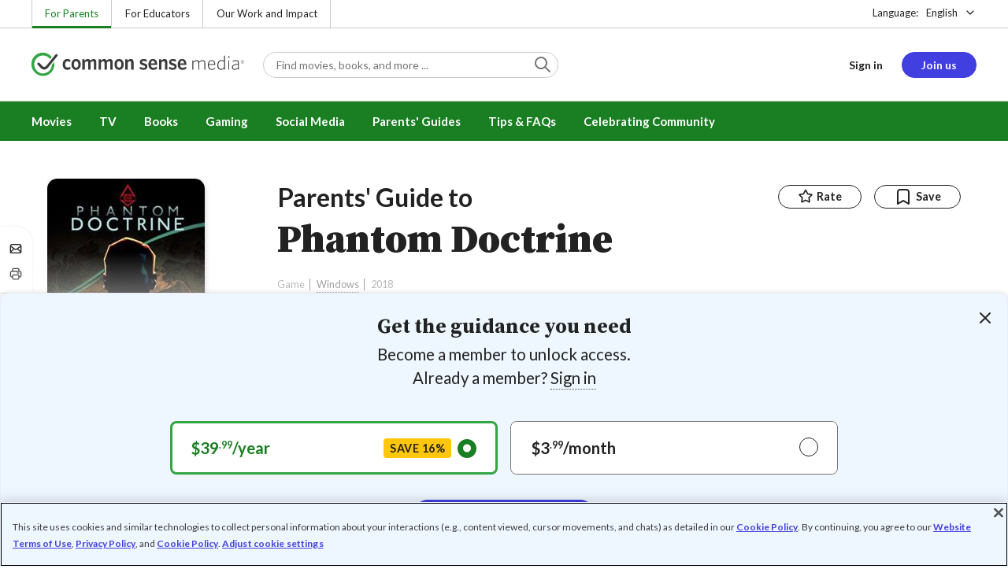

--- FILE ---
content_type: text/html; charset=UTF-8
request_url: https://www.commonsensemedia.org/game-reviews/phantom-doctrine
body_size: 19086
content:
<!DOCTYPE html>
<html lang="en" dir="ltr" prefix="og: https://ogp.me/ns#">
  <head>
    <meta charset="utf-8" />
<meta name="description" content="Deep strategy, engaging Cold War spy tale will hook players. Read Common Sense Media&#039;s Phantom Doctrine review, age rating, and parents guide." />
<meta name="robots" content="index, follow" />
<link rel="canonical" href="https://www.commonsensemedia.org/game-reviews/phantom-doctrine" />
<link rel="image_src" href="https://www.commonsensemedia.org/sites/default/files/styles/social_share_image/public/screenshots/csm-game/phandocmapoverview.jpg" />
<link rel="icon" sizes="16x16" href="/themes/custom/common_sense/images/favicons/favicon-16x16.png" />
<link rel="icon" sizes="32x32" href="/themes/custom/common_sense/images/favicons/favicon-32x32.png" />
<link rel="icon" sizes="96x96" href="/themes/custom/common_sense/images/favicons/favicon-96x96.png" />
<link rel="icon" sizes="192x192" href="/themes/custom/common_sense/images/favicons/favicon-192x192.png" />
<link rel="apple-touch-icon" sizes="180x180" href="/themes/custom/common_sense/images/favicons/apple-touch-icon-180x180.png" />
<meta property="og:site_name" content="Common Sense Media" />
<meta property="og:url" content="https://www.commonsensemedia.org/game-reviews/phantom-doctrine" />
<meta property="og:title" content="Phantom Doctrine Game Review" />
<meta property="og:description" content="Deep strategy, engaging Cold War spy tale will hook players. Read Common Sense Media&#039;s Phantom Doctrine review, age rating, and parents guide." />
<meta property="og:image:url" content="https://www.commonsensemedia.org/sites/default/files/styles/social_share_image/public/screenshots/csm-game/phandocmapoverview.jpg" />
<meta property="og:image:type" content="image/jpeg" />
<meta property="og:image:width" content="600" />
<meta property="og:image:height" content="315" />
<meta name="twitter:card" content="summary_large_image" />
<meta name="twitter:title" content="Phantom Doctrine Game Review" />
<meta name="twitter:description" content="Deep strategy, engaging Cold War spy tale will hook players. Read Common Sense Media&#039;s Phantom Doctrine review, age rating, and parents guide." />
<meta name="twitter:site" content="@CommonSense" />
<meta name="twitter:site:id" content="29549839" />
<meta name="twitter:image" content="https://www.commonsensemedia.org/sites/default/files/styles/social_share_image/public/screenshots/csm-game/phandocmapoverview.jpg" />
<meta http-equiv="x-ua-compatible" content="IE=edge" />
<meta name="msapplication-tilecolor" content="#e3ffee" />
<meta name="msapplication-tileimage" content="sites/all/themes/common_sense/images/favicons/mstile-144x144.png" />
<meta name="Generator" content="Drupal 10 (https://www.drupal.org)" />
<meta name="MobileOptimized" content="width" />
<meta name="HandheldFriendly" content="true" />
<meta name="viewport" content="width=device-width, initial-scale=1.0" />
<link rel="alternate" type="application/rss+xml" href="/rss/reviews/movie/10/feed.xml" />
<link rel="alternate" type="application/rss+xml" href="/rss/reviews/book/all/feed.xml" />
<meta name="bingbot" content="noarchive, nocache" />
<meta http-equiv="x-dns-prefetch-control" content="on" />
<link rel="preconnect" href="//fonts.gstatic.com" crossorigin />
<link rel="preconnect" href="//cdn-ukwest.onetrust.com" crossorigin />
<link rel="preconnect" href="//d2hralswu9lj8u.cloudfront.net" crossorigin />
<link rel="preload" as="style" href="https://fonts.googleapis.com/css2?family=Lato:ital,wght@0,300;0,400;0,700;1,400&amp;family=Source+Serif+Pro:ital,wght@0,400;0,700;0,900;1,900&amp;display=swap" />
<script type="application/ld+json">{
    "@context": "https://schema.org",
    "@graph": [
        {
            "@type": "Review",
            "url": "https://www.commonsensemedia.org/game-reviews/phantom-doctrine",
            "name": "Phantom Doctrine",
            "description": "This deep strategy game provides a unique experience thanks to its evolving espionage story, rich customization, and gameplay that keeps players hooked.",
            "itemReviewed": {
                "@type": "VideoGame",
                "name": "Phantom Doctrine",
                "operatingSystem": "Windows",
                "applicationCategory": "Strategy",
                "publisher": {
                    "@type": "Organization",
                    "name": "Good Shepherd Entertainment"
                }
            },
            "author": {
                "@type": "Person",
                "name": "Michael Lafferty",
                "sameAs": "https://www.commonsensemedia.org/users/michael-lafferty"
            },
            "publisher": {
                "@type": "Organization",
                "name": "Common Sense Media",
                "sameAs": "https://www.commonsensemedia.org"
            },
            "datePublished": "2017-08-13",
            "isFamilyFriendly": "true",
            "typicalAgeRange": "16+",
            "inLanguage": "en_US",
            "reviewBody": "This deep strategy game provides a unique experience thanks to its evolving espionage story, rich customization, and gameplay that keeps players hooked. A standout feature of \u0022Phantom Doctrine\u0022 is its deep customization options: Players can tailor characters, field teams, and weapons to suit their play style. You\u0027re also given freedom to work through missions slowly and methodically, or kill whatever moves. These options may seem like common sense, but your choices can be the difference between successfully completing a scenario or horribly failing it. Along with the deep mission play, the game is visually incredible, and its use of voice-overs, as well as documents to drive investigations, sets an amazing tone for an espionage thriller.\r\n\r\nWhere the game stumbles is that it borrows too heavily from standard strategy features. Players have to tactically plan their attacks because of movement restrictions and limited action points, which hampers the ground characters can cover and what they can do  once they arrive at their destination. This can be a bit frustrating when you\u0027re trying to save a teammate, only to find that action points are exhausted, leaving a character out in the open in a gunfight. And some other elements of combat were strange. For example, a character could be hidden by objects or even tucked into a doorway, and yet some enemy soldiers could seemingly bend bullets around corners or through cover to inevitably hit your team. Overall, though, \u0022Phantom Doctrine\u0022 is a deep espionage game that\u0027s long on strategy with a solid story, as well as great graphical elements and environments that should give gamers lots of reasons to dive in and stop this global threat.",
            "reviewRating": {
                "@type": "Rating",
                "ratingValue": "4"
            }
        }
    ]
}</script>
<link rel="dns-prefetch" href="//fonts.googleapis.com" />
<link rel="dns-prefetch" href="//fonts.gstatic.com" />
<link rel="dns-prefetch" href="//www.google-analytics.com" />
<link rel="dns-prefetch" href="//www.googletagmanager.com" />
<link rel="dns-prefetch" href="//cdn-ukwest.onetrust.com" />
<link rel="dns-prefetch" href="//d2hralswu9lj8u.cloudfront.net" />
<link rel="dns-prefetch" href="//insitez.blob.core.windows.net" />
<link rel="preconnect" href="//fonts.googleapis.com" />
<link rel="preconnect" href="//www.google-analytics.com" />
<link rel="preconnect" href="//www.googletagmanager.com" />
<link rel="preconnect" href="//cdn-ukwest.onetrust.com" />
<link rel="preconnect" href="//d2hralswu9lj8u.cloudfront.net" />
<link rel="preconnect" href="//insitez.blob.core.windows.net" />
<link rel="icon" href="/themes/custom/common_sense/favicon.ico" type="image/vnd.microsoft.icon" />
<link rel="alternate" hreflang="en" href="https://www.commonsensemedia.org/game-reviews/phantom-doctrine" />
<link rel="preload" as="style" href="/sites/default/files/css/css_0TeMXwO0w4MwJ6Ygl_JUnkX4sgFv-uSQtxjRKTU56Zc.css?delta=0&amp;language=en&amp;theme=common_sense_media_theme&amp;include=[base64]" />
<link rel="preload" as="style" href="/sites/default/files/css/css_BWknJoEbZ2ni57Ta3QjbXpinTdGy6P-MrbnQSdavaj8.css?delta=1&amp;language=en&amp;theme=common_sense_media_theme&amp;include=[base64]" />
<link rel="preload" as="style" href="/sites/default/files/css/css_upYFn7-lTOFCkS__TJARnVnzLfQZom9ETODny7WbP44.css?delta=3&amp;language=en&amp;theme=common_sense_media_theme&amp;include=[base64]" />
<link rel="preload" as="script" href="/sites/default/files/js/js_iROnPN2NvbYDUyHYFJxh4Vs5dyP7t_r-0YFfriDFFRM.js?scope=footer&amp;delta=0&amp;language=en&amp;theme=common_sense_media_theme&amp;include=[base64]" />

    <title>Phantom Doctrine Game Review | Common Sense Media</title>
    <link rel="stylesheet" media="all" href="/sites/default/files/css/css_0TeMXwO0w4MwJ6Ygl_JUnkX4sgFv-uSQtxjRKTU56Zc.css?delta=0&amp;language=en&amp;theme=common_sense_media_theme&amp;include=[base64]" />
<link rel="stylesheet" media="all" href="/sites/default/files/css/css_BWknJoEbZ2ni57Ta3QjbXpinTdGy6P-MrbnQSdavaj8.css?delta=1&amp;language=en&amp;theme=common_sense_media_theme&amp;include=[base64]" />
<link rel="stylesheet" media="all" href="https://fonts.googleapis.com/css2?family=Lato:ital,wght@0,300;0,400;0,700;1,400&amp;family=Source+Serif+Pro:ital,wght@0,400;0,700;0,900;1,900&amp;display=swap" />
<link rel="stylesheet" media="all" href="/sites/default/files/css/css_upYFn7-lTOFCkS__TJARnVnzLfQZom9ETODny7WbP44.css?delta=3&amp;language=en&amp;theme=common_sense_media_theme&amp;include=[base64]" />

    <script type="application/json" data-drupal-selector="drupal-settings-json">{"path":{"baseUrl":"\/","pathPrefix":"","currentPath":"node\/76007","currentPathIsAdmin":false,"isFront":false,"currentLanguage":"en"},"pluralDelimiter":"\u0003","suppressDeprecationErrors":true,"gtag":{"tagId":"","consentMode":false,"otherIds":[],"events":[],"additionalConfigInfo":[]},"gtm":{"tagId":null,"settings":{"data_layer":"dataLayer","include_classes":false,"allowlist_classes":"","blocklist_classes":"","include_environment":false,"environment_id":"","environment_token":""},"tagIds":["GTM-PBF6R22"]},"ajaxPageState":{"theme":"common_sense_media_theme","libraries":"[base64]"},"config":"{\u0022sitekey\u0022:\u0022MTPublic-zvDLJ75su\u0022,\u0022autoFormValidate\u0022:true,\u0022theme\u0022:\u0022basic\u0022,\u0022render\u0022:\u0022explicit\u0022,\u0022renderQueue\u0022:[],\u0022widgetSize\u0022:\u0022standard\u0022,\u0022enableOption\u0022:\u0022all\u0022,\u0022lang\u0022:\u0022en\u0022}","commonKit":{"socialShareIcons":{"selectors":{"social-share-icons":1}},"popover":{"selectors":{"popover-b00ef186-cbc9-4e40-94b4-a9adb32498d3":1,"popover-a6c06f62-1177-453b-bfab-ab8bab8dba68":1,"popover-ccbc1dce-ed66-431a-847b-f095ab7a7fe0":1,"popover-97885b58-0180-4375-99cd-6d13248a9eac":1,"popover-2a006981-2551-40a7-a8ae-8d0e12cae0dc":1}},"slider":{"selectors":{"slider-934a1884-1b84-404d-88ba-357203e9813e":1,"review-view-gallery-slider":1,"review-view-content-grid-modal-slider":1}},"reveal":{"selectors":{"reveal-0c24143c-cd05-4749-b86f-8484487fdff2":1,"reveal-f1304f4d-80dc-4fc2-a3eb-26019846e6a5":1,"reveal-081909c1-0189-4694-91de-b9aa8413e2df":1,"reveal-35902a59-a034-447f-8496-ea9366cf16e7":1}}},"csm":{"reviewSlider":{"selectors":{"review-slider-985a93ab-8a29-4347-8643-775df4d91466":1,"review-slider-beecafff-64ca-45e7-ba4d-42ae23003ce3":1,"review-slider-90b865fc-051d-4c63-9083-53eab458ee68":1}},"reviewRate":{"selectors":{"review-rate-76007-5":1,"review-rate-76007-4":1,"review-rate-76007-3":1,"review-rate-76007-2":1,"review-rate-76007-1":1}},"userReviewsList":{"selectors":{"user-reviews-list-53af229c-8e28-4408-8f74-632249e86c94":1,"user-reviews-list-64494629-64ff-4c1d-b022-7886659b752f":1}},"reviewBuyLinks":{"selectors":{"review-buy-links-8223823f-0148-4286-a3dd-dfa5bb1a6b93":1}},"amplitude_props":{"source_org":"Common Sense Media","source_system":"Drupal 10.5.6 \u003E PHP 8.3.30","source_system_deploy_id":"live_3253","source_system_id":"7773f0c3-f5cf-442f-a548-d6af11f9945d","csm_content_title":"Phantom Doctrine","csm_content_type":"csm_review","csm_entity_group":"node","csm_entity_id":"76007","csm_entity_uuid":"c9e2db4a-b50e-4e6f-9df2-b429a8225312","page_lang":"en","csm_content_group":"Editorial Reviews","csm_review_type":"csm_game","csm_review_target_title":"Phantom Doctrine","csm_review_target_nid":24998,"csm_review_target_uuid":"de07d768-4a6c-4c7e-b228-10d4b6d3699d","csm_review_rating_overall":4,"csm_review_rating_details_message":2,"csm_review_rating_details_role_model":1,"csm_review_rating_details_diversity":null,"csm_review_rating_details_violence":4,"csm_review_rating_details_sex":0,"csm_review_rating_details_language":5,"csm_review_rating_details_consumerism":0,"csm_review_rating_details_drugs":2,"csm_review_rating_age":16,"csm_review_publication_date":"2017-08-01","csm_review_selection":false,"csm_review_upcoming":false,"csm_review_has_video":false,"csm_title_genres":["Strategy"],"csm_title_topics":["Adventures"],"csm_title_character_strengths":[],"csm_title_tags":["Adventures","Strategy"],"csm_title_release_date":"2018","csm_title_industry_rating_mpaa":null,"csm_title_industry_rating_esrb":"M","csm_title_industry_rating_tv":null,"csm_title_platforms":["Windows"],"csm_title_has_trailer":false,"csm_title_movie_in_theaters":null,"csm_title_movie_is_streaming":null,"csm_user_roles":["anonymous"],"csm_user_state":"anonymous","csm_user_member_type":"non-member"},"ga_dimension":{"csm_content_type":"csm_review","csm_review_type":"csm_game","csm_review_publication_date":"2017-08-01","csm_star_rating":"4","csm_age_rating":"16","csm_content_grid":"messag:2, role_m:1, playab:2, violen:4, sex:0, langua:5, consum:0, drugs:2","csm_stands_out_for":"","csm_genre_items":"Strategy","csm_topic_items":"Adventures","csm_strengths_items":"","csm_genres_topics_character_strengths":"Strategy, Adventures","csm_media_creation_date":"2018","csm_outside_rating":"M","csm_creator":"","csm_platform":"Windows, Good Shepherd Entertainment","csm_theater_and_DVD_status":"","csm_seal_honoree_status":"no","csm_video_included":"CSM-review:no, official-trailer:no","content_group":"Editorial Reviews","csm_user_type":["anonymous"]},"reviewAction":{"selectors":{"review-action-b27b5099-5510-417b-bca3-e90fa6605427":1}}},"cs":{"userLoginModal":{"selectors":{"user-login-modal-8a7ee16b-beb2-474a-91fc-64951b12e508":1,"user-login-modal-71aeb775-36f8-4862-acca-a3dcbfe67ce4":1,"user-login-modal-ca20e281-77eb-431b-984c-c87e48fb0934":1,"user-login-modal-daae95b3-cce4-45dc-bb55-98cf881b4c45":1,"user-login-modal-b76ad18d-7bf6-428f-b18b-f61e83ba0f1f":1,"user-login-modal-089abe40-151a-4709-8a7c-46109523c8f2":1}}},"user":{"roles":["anonymous"],"uid":0,"permissionsHash":"801237e52c014394e8c69a0e75fda589b469d16b4d402682da18388285bb2cc8"}}</script>
<script src="/sites/default/files/js/js_8C_oaeIZYXWN1_5BZ40KqlXtQFU7mKY2e0J4V4lsuFY.js?scope=header&amp;delta=0&amp;language=en&amp;theme=common_sense_media_theme&amp;include=[base64]"></script>
<script src="/modules/contrib/google_tag/js/gtag.js?t8ed8b"></script>
<script src="/modules/contrib/google_tag/js/gtm.js?t8ed8b"></script>

  </head>
  <body class="path-node page-node-type-csm-review">
        <a href="#main-content" class="visually-hidden focusable">
      Skip to main content
    </a>
    <noscript><iframe src="https://www.googletagmanager.com/ns.html?id=GTM-PBF6R22"
                  height="0" width="0" style="display:none;visibility:hidden"></iframe></noscript>

      <div class="dialog-off-canvas-main-canvas" data-off-canvas-main-canvas>
    
<div class="header-wrapper">
    <div class="region region-strip row">
      <div class="col-12">
    <div class="row">
      <div id="block-headertopnav">
  
    
                  <div class="header-top-nav">
  <ul class="menu">
                <li><a href="/" class="active">For Parents</a></li>
                <li><a href="https://www.commonsense.org/education" class="">For Educators</a></li>
                <li><a href="https://www.commonsense.org" class="">Our Work and Impact</a></li>
      </ul>
</div>


  </div>
<div id="block-headerlanguageswitcher">
  
    
      
<div id="header-language-switcher" class="header-language-switcher">
  <span>Language:</span>
  <div class="dropdown">
                  <button data-placement="bottom-end" data-flip="disabled" type="button" data-toggle="dropdown" class="dropdown__toggle btn--reset">English</button>


  <div class="dropdown__menu" aria-labelledby="dropdownMenuButton">
                                                                <button class="active dropdown__item btn--reset" data-lang="en">English</button>
                                                                    <a class="coming-soon dropdown__item" data-lang="es" href="/es">Español (próximamente) - volver al inicio</a>
                      
  </div>
</div>

</div>


  </div>

    </div>
  </div>
  </div>


  <header role="banner">
          <div class="region region-header row">
      <button class="mobile-menu-button btn--reset icon-menu"></button>
  <div class="site-logo col col-lg-6">
    <a href="/" title="Click to go back to the homepage"></a>
  </div>
  <button class="mobile-search-button btn--reset icon-search"></button>
          <div id="block-headersearch">
  
    
      <div class="header-search-wrapper full-width">
  <div id="header-search" class="header-search">
    <div class="dropdown dropdown--block">
      <input class="dropdown__toggle form-control" data-toggle="dropdown" placeholder="Find movies, books, and more ..." aria-label="Find movies, books, and more ...">

      <i class="icon-search"></i>
      <div class="dropdown__menu">
        <div class="header-search-content"></div>
      </div>
    </div>
    <div class="header-search-mobile">
        <button class="btn-mobile-search btn btn--cta btn--block">Search</button>

      <h3>Or browse by category:</h3>
      <ul class="row">
        <li>
              <a class="btn btn--neutral" href="/movie-reviews">Movies</a>
</li>
        <li>
              <a class="btn btn--neutral" href="/tv-reviews">TV shows</a>
</li>
        <li>
              <a class="btn btn--neutral" href="/book-reviews">Books</a>
</li>
        <li>
              <a class="btn btn--neutral" href="/app-reviews">Apps</a>
</li>
        <li>
              <a class="btn btn--neutral" href="/game-reviews">Games</a>
</li>
        <li>
              <a class="btn btn--neutral" href="/articles">Parenting</a>
</li>
              </ul>
    </div>
  </div>
</div>


  </div>
<div id="block-headerusermenu">
  
    
      <div id="csm-header-user-menu" class="header-user-menu user-menu placeholder-loading">
  <ul class="menu menu-hierarchical">
    <li class="menu-item menu-item--depth-1 menu-item--login-placeholder">
      <a class="placeholder"></a>
    </li>
    <li class="menu-item menu-item--depth-1 menu-item--join-us-link menu-item--mobile-hamburger col-8">
      <span class="btn placeholder"></span>
    </li>
  </ul>
</div>

  </div>
<div id="block-headermobilemenu">
  
    
      
<div id="header-mobile-menu-wrapper" data-site-name=""></div>


  </div>

    
  </div>

  </header>

    <div class="region region-navigation row">
          <div id="block-headermainmenu">
  
    
      <div id="header-main-menu" class="header-main-menu">
                <ul class="menu menu-hierarchical">
    
          
            <li class="menu-item menu-item--depth-1 menu-item--expanded">
                                                                    <a id="" rel="" href="/movie-reviews">Movies</a>
        
                                <ul class="menu row">
    
          
                          <li class="menu-item menu-item--depth-2 menu-item--expanded menu-item--mobile-hidden menu-item--desktop-hidden col-12 col-lg-3 menu-item--">
                                                                    <a id="" rel="" href="/movie-reviews">Movie Reviews and Lists</a>
        
                                <ul class="menu">
    
          
                          <li class="menu-item menu-item--depth-3 menu-item--">
                                                                    <a id="" rel="" href="/movie-reviews" class="menu-link--browse-reviews">Movie Reviews</a>
        
              </li>
          
            <li class="menu-item menu-item--depth-3">
                                                                    <a id="" rel="" href="/movie-lists">Best Movie Lists</a>
        
              </li>
          
                          <li class="menu-item menu-item--depth-3 menu-item--">
                                                                    <a id="" rel="" href="/search/category/movie/tag/common-sense-selections-31822/sort/date-desc">Common Sense Selections for Movies</a>
        
              </li>
        </ul>
  
              </li>
          
                          <li class="menu-item menu-item--depth-2 menu-item--expanded menu-item--mobile-hidden menu-item--desktop-hidden col-12 col-lg-3 menu-item--">
                                                                    <a id="" rel="" href="/best-of-2021-form-submission">Marketing Campaign</a>
        
                                <ul class="menu">
    
          
                                        <li class="menu-item menu-item--depth-3 menu-item-- menu-item--content">
                  <span class="item-content">
            <a href="/lists/50-modern-movies-all-kids-should-watch-before-theyre-12" >
              <img srcset="/themes/custom/common_sense/components/commonkit/atoms/ck-image/images/ratio_16_9_small.png 350w,/themes/custom/common_sense/components/commonkit/atoms/ck-image/images/ratio_16_9_xsmall.png 240w" src="/themes/custom/common_sense/components/commonkit/atoms/ck-image/images/ratio_16_9_xsmall.png" data-src="/sites/default/files/styles/ratio_16_9_xsmall/public/menu-addons/mega-menu-image-50-modern-movies.jpg" data-srcset="/sites/default/files/styles/ratio_16_9_small/public/menu-addons/mega-menu-image-50-modern-movies.jpg 350w,/sites/default/files/styles/ratio_16_9_xsmall/public/menu-addons/mega-menu-image-50-modern-movies.jpg 240w" sizes="240px" class="image-lazy">

            </a>
            <h3><a href="/lists/50-modern-movies-all-kids-should-watch-before-theyre-12" class="link link--title" >
              50 Modern Movies All Kids Should Watch Before They&#039;re 12
            </a></h3>
          </span>
        
              </li>
        </ul>
  
              </li>
          
            <li class="menu-item menu-item--depth-2 menu-item--expanded menu-item--mobile-hidden menu-item--desktop-hidden col-12 col-lg-3">
                                                                    <a id="" rel="" href="/seal">The Common Sense Seal</a>
        
                                <ul class="menu">
    
          
                                        <li class="menu-item menu-item--depth-3 menu-item-- menu-item--content">
                  <span class="item-content">
            <a href="/search/category/movie/tag/common-sense-selections-31822/sort/date-desc" >
              <img srcset="/themes/custom/common_sense/components/commonkit/atoms/ck-image/images/ratio_16_9_small.png 350w,/themes/custom/common_sense/components/commonkit/atoms/ck-image/images/ratio_16_9_xsmall.png 240w" src="/themes/custom/common_sense/components/commonkit/atoms/ck-image/images/ratio_16_9_xsmall.png" data-src="/sites/default/files/styles/ratio_16_9_xsmall/public/menu-addons/selection-seal-350.png" data-srcset="/sites/default/files/styles/ratio_16_9_small/public/menu-addons/selection-seal-350.png 350w,/sites/default/files/styles/ratio_16_9_xsmall/public/menu-addons/selection-seal-350.png 240w" sizes="240px" class="image-lazy">

            </a>
            <h3><a href="/search/category/movie/tag/common-sense-selections-31822/sort/date-desc" class="link link--title" >
              Common Sense Selections for Movies
            </a></h3>
          </span>
        
              </li>
        </ul>
  
              </li>
        </ul>
  
              </li>
          
                          <li class="menu-item menu-item--depth-1 menu-item--expanded menu-item--">
                                                                    <a id="" rel="" href="/tv-reviews">TV</a>
        
                                <ul class="menu row">
    
          
                          <li class="menu-item menu-item--depth-2 menu-item--expanded menu-item--mobile-hidden menu-item--desktop-hidden col-12 col-lg-3 menu-item--">
                                                                    <a id="" rel="" href="/tv-reviews">TV Reviews and Lists</a>
        
                                <ul class="menu">
    
          
                          <li class="menu-item menu-item--depth-3 menu-item--">
                                                                    <a id="" rel="" href="/tv-reviews" class="menu-link--browse-reviews">TV Reviews</a>
        
              </li>
          
            <li class="menu-item menu-item--depth-3">
                                                                    <a id="" rel="" href="/tv-lists">Best TV Lists</a>
        
              </li>
          
                          <li class="menu-item menu-item--depth-3 menu-item--">
                                                                    <a id="" rel="" href="/search/category/tv/tag/common-sense-selections-31822/sort/date-desc">Common Sense Selections for TV</a>
        
              </li>
          
                          <li class="menu-item menu-item--depth-3 menu-item--">
                                                                    <a id="" rel="" href="/video/tv-reviews">Video Reviews of TV Shows</a>
        
              </li>
        </ul>
  
              </li>
          
                          <li class="menu-item menu-item--depth-2 menu-item--expanded menu-item--mobile-hidden menu-item--desktop-hidden col-12 col-lg-3 menu-item--">
                                                                    <a id="" rel="" href="/best-of-lists">Marketing Campaign</a>
        
                                <ul class="menu">
    
          
                                        <li class="menu-item menu-item--depth-3 menu-item-- menu-item--content">
                  <span class="item-content">
            <a href="/best-of-lists/best-kids-tv-shows-on-disney-plus" >
              <img srcset="/themes/custom/common_sense/components/commonkit/atoms/ck-image/images/ratio_16_9_small.png 350w,/themes/custom/common_sense/components/commonkit/atoms/ck-image/images/ratio_16_9_xsmall.png 240w" src="/themes/custom/common_sense/components/commonkit/atoms/ck-image/images/ratio_16_9_xsmall.png" data-src="/sites/default/files/styles/ratio_16_9_xsmall/public/menu-addons/mega-menu_best-kids-tv-shows-on-disney.jpg" data-srcset="/sites/default/files/styles/ratio_16_9_small/public/menu-addons/mega-menu_best-kids-tv-shows-on-disney.jpg 350w,/sites/default/files/styles/ratio_16_9_xsmall/public/menu-addons/mega-menu_best-kids-tv-shows-on-disney.jpg 240w" sizes="240px" class="image-lazy">

            </a>
            <h3><a href="/best-of-lists/best-kids-tv-shows-on-disney-plus" class="link link--title" >
              Best Kids&#039; Shows on Disney+
            </a></h3>
          </span>
        
              </li>
        </ul>
  
              </li>
          
                          <li class="menu-item menu-item--depth-2 menu-item--expanded menu-item--mobile-hidden menu-item--desktop-hidden col-12 col-lg-3 menu-item--">
                                                                    <a id="" rel="" href="/best-of-lists">Marketing Campaign</a>
        
                                <ul class="menu">
    
          
                                        <li class="menu-item menu-item--depth-3 menu-item-- menu-item--content">
                  <span class="item-content">
            <a href="/best-of-lists/best-kids-tv-shows-on-netflix" >
              <img srcset="/themes/custom/common_sense/components/commonkit/atoms/ck-image/images/ratio_16_9_small.png 350w,/themes/custom/common_sense/components/commonkit/atoms/ck-image/images/ratio_16_9_xsmall.png 240w" src="/themes/custom/common_sense/components/commonkit/atoms/ck-image/images/ratio_16_9_xsmall.png" data-src="/sites/default/files/styles/ratio_16_9_xsmall/public/menu-addons/mega-menu_best-kids-tv-shows-on-netflix.jpg" data-srcset="/sites/default/files/styles/ratio_16_9_small/public/menu-addons/mega-menu_best-kids-tv-shows-on-netflix.jpg 350w,/sites/default/files/styles/ratio_16_9_xsmall/public/menu-addons/mega-menu_best-kids-tv-shows-on-netflix.jpg 240w" sizes="240px" class="image-lazy">

            </a>
            <h3><a href="/best-of-lists/best-kids-tv-shows-on-netflix" class="link link--title" >
              Best Kids&#039; TV Shows on Netflix
            </a></h3>
          </span>
        
              </li>
        </ul>
  
              </li>
        </ul>
  
              </li>
          
            <li class="menu-item menu-item--depth-1 menu-item--expanded">
                                                                    <a id="" rel="" href="/book-reviews">Books</a>
        
                                <ul class="menu row">
    
          
            <li class="menu-item menu-item--depth-2 menu-item--expanded menu-item--mobile-hidden menu-item--desktop-hidden col-12 col-lg-3">
                                                                    <a id="" rel="" href="/book-reviews">Book Reviews and Lists</a>
        
                                <ul class="menu">
    
          
                          <li class="menu-item menu-item--depth-3 menu-item--">
                                                                    <a id="" rel="" href="/book-reviews" class="menu-link--browse-reviews">Book Reviews</a>
        
              </li>
          
            <li class="menu-item menu-item--depth-3">
                                                                    <a id="" rel="" href="/book-lists">Best Book Lists</a>
        
              </li>
          
                          <li class="menu-item menu-item--depth-3 menu-item--">
                                                                    <a id="" rel="" href="/search/category/book/tag/common-sense-selections-31822/sort/date-desc">Common Sense Selections for Books</a>
        
              </li>
        </ul>
  
              </li>
          
            <li class="menu-item menu-item--depth-2 menu-item--expanded menu-item--mobile-hidden menu-item--desktop-hidden col-12 col-lg-3">
                                                                    <a id="" rel="" href="/articles/how-to-raise-a-reader">Article About Books</a>
        
                                <ul class="menu">
    
          
                                        <li class="menu-item menu-item--depth-3 menu-item-- menu-item--content">
                  <span class="item-content">
            <a href="/articles/how-to-raise-a-reader" >
              <img srcset="/themes/custom/common_sense/components/commonkit/atoms/ck-image/images/ratio_16_9_small.png 350w,/themes/custom/common_sense/components/commonkit/atoms/ck-image/images/ratio_16_9_xsmall.png 240w" src="/themes/custom/common_sense/components/commonkit/atoms/ck-image/images/ratio_16_9_xsmall.png" data-src="/sites/default/files/styles/ratio_16_9_xsmall/public/menu-addons/2022-how-to-raise-a-reader_mega-menu.jpg" data-srcset="/sites/default/files/styles/ratio_16_9_small/public/menu-addons/2022-how-to-raise-a-reader_mega-menu.jpg 350w,/sites/default/files/styles/ratio_16_9_xsmall/public/menu-addons/2022-how-to-raise-a-reader_mega-menu.jpg 240w" sizes="240px" class="image-lazy">

            </a>
            <h3><a href="/articles/how-to-raise-a-reader" class="link link--title" >
              8 Tips for Getting Kids Hooked on Books
            </a></h3>
          </span>
        
              </li>
        </ul>
  
              </li>
          
                          <li class="menu-item menu-item--depth-2 menu-item--expanded menu-item--mobile-hidden menu-item--desktop-hidden col-12 col-lg-3 menu-item--">
                                                                    <a id="" rel="" href="/lists/growing-up-queer-thoughtful-books-about-lgbtq-youth">Marketing Campaign for Books</a>
        
                                <ul class="menu">
    
          
                                        <li class="menu-item menu-item--depth-3 menu-item-- menu-item--content">
                  <span class="item-content">
            <a href="/lists/50-books-all-kids-should-read-before-theyre-12" >
              <img srcset="/themes/custom/common_sense/components/commonkit/atoms/ck-image/images/ratio_16_9_small.png 350w,/themes/custom/common_sense/components/commonkit/atoms/ck-image/images/ratio_16_9_xsmall.png 240w" src="/themes/custom/common_sense/components/commonkit/atoms/ck-image/images/ratio_16_9_xsmall.png" data-src="/sites/default/files/styles/ratio_16_9_xsmall/public/menu-addons/mega-menu_50-books-all-kids-should-read-before-theyre-12.jpg" data-srcset="/sites/default/files/styles/ratio_16_9_small/public/menu-addons/mega-menu_50-books-all-kids-should-read-before-theyre-12.jpg 350w,/sites/default/files/styles/ratio_16_9_xsmall/public/menu-addons/mega-menu_50-books-all-kids-should-read-before-theyre-12.jpg 240w" sizes="240px" class="image-lazy">

            </a>
            <h3><a href="/lists/50-books-all-kids-should-read-before-theyre-12" class="link link--title" >
              50 Books All Kids Should Read Before They&#039;re 12
            </a></h3>
          </span>
        
              </li>
        </ul>
  
              </li>
        </ul>
  
              </li>
          
                          <li class="menu-item menu-item--depth-1 menu-item--expanded menu-item--">
                                                                    <a id="" rel="" href="/parents-ultimate-guides/gaming">Gaming</a>
        
                                <ul class="menu row">
    
          
                          <li class="menu-item menu-item--depth-2 menu-item--expanded menu-item--mobile-hidden menu-item--desktop-hidden col-12 col-lg-3 menu-item--">
                                                                    <a id="" rel="" href="/app-reviews">App Reviews and Lists</a>
        
                                <ul class="menu">
    
          
                          <li class="menu-item menu-item--depth-3 menu-item--">
                                                                    <a id="" rel="" href="/articles/parents-ultimate-guide-to-fortnite">Fortnite</a>
        
              </li>
          
                          <li class="menu-item menu-item--depth-3 menu-item--">
                                                                    <a id="" rel="" href="/articles/parents-ultimate-guide-to-minecraft">Minecraft</a>
        
              </li>
          
                          <li class="menu-item menu-item--depth-3 menu-item--">
                                                                    <a id="" rel="" href="/articles/parents-ultimate-guide-to-roblox-2024">Roblox</a>
        
              </li>
          
                          <li class="menu-item menu-item--depth-3 menu-item--">
                                                                    <a id="" rel="" href="/game-reviews" class="menu-link--browse-reviews">All Game Reviews</a>
        
              </li>
        </ul>
  
              </li>
        </ul>
  
              </li>
          
                          <li class="menu-item menu-item--depth-1 menu-item--expanded menu-item--">
                                                                    <a id="" rel="" href="/parents-ultimate-guides/social-media">Social Media</a>
        
                                <ul class="menu row">
    
          
                          <li class="menu-item menu-item--depth-2 menu-item--expanded menu-item--mobile-hidden menu-item--desktop-hidden col-12 col-lg-3 menu-item--">
                                                                    <a id="" rel="" href="/podcast-reviews">Podcast Reviews and Lists</a>
        
                                <ul class="menu">
    
          
                          <li class="menu-item menu-item--depth-3 menu-item--">
                                                                    <a id="" rel="" href="/articles/parents-ultimate-guide-to-social-media">Social Media</a>
        
              </li>
          
                          <li class="menu-item menu-item--depth-3 menu-item--">
                                                                    <a id="" rel="" href="/articles/parents-ultimate-guide-to-snapchat">Snapchat</a>
        
              </li>
          
                          <li class="menu-item menu-item--depth-3 menu-item--">
                                                                    <a id="" rel="" href="/articles/parents-ultimate-guide-to-instagram">Instagram</a>
        
              </li>
          
                          <li class="menu-item menu-item--depth-3 menu-item--">
                                                                    <a id="" rel="" href="/articles/parents-ultimate-guide-to-tiktok">TikTok</a>
        
              </li>
        </ul>
  
              </li>
        </ul>
  
              </li>
          
                          <li class="menu-item menu-item--depth-1 menu-item--expanded menu-item--">
                                                                    <a id="" rel="" href="/parents-ultimate-guides">Parents&#039; Guides</a>
        
                                <ul class="menu row">
    
          
                          <li class="menu-item menu-item--depth-2 menu-item--expanded col-12 col-lg-3 menu-item--">
                                                                    <a id="" rel="" href="/articles">By Age &amp; Stage</a>
        
                                <ul class="menu">
    
          
                          <li class="menu-item menu-item--depth-3 menu-item--">
                                                                    <a id="" rel="" href="/articles/parents-ultimate-guide-to-your-2-to-4-year-olds-digital-world">Preschoolers (2-4)</a>
        
              </li>
          
                          <li class="menu-item menu-item--depth-3 menu-item--">
                                                                    <a id="" rel="" href="/articles/parents-ultimate-guide-to-your-5-to-7-year-olds-digital-world">Little Kids (5-7)</a>
        
              </li>
          
                          <li class="menu-item menu-item--depth-3 menu-item--">
                                                                    <a id="" rel="" href="/articles/parents-ultimate-guide-to-your-7-to-9-year-olds-digital-world">Big Kids (7-9)</a>
        
              </li>
          
                          <li class="menu-item menu-item--depth-3 menu-item--">
                                                                    <a id="" rel="" href="/articles/parents-ultimate-guide-to-your-10-to-12-year-olds-digital-world">Tweens (10-12)</a>
        
              </li>
          
                          <li class="menu-item menu-item--depth-3 menu-item--">
                                                                    <a id="" rel="" href="/articles/parents-ultimate-guide-to-your-13-to-15-year-olds-digital-world">Teens (13-15)</a>
        
              </li>
        </ul>
  
              </li>
          
                          <li class="menu-item menu-item--depth-2 menu-item--expanded col-12 col-lg-3 menu-item--">
                                                                    <a id="" rel="" href="/articles">By Topic</a>
        
                                <ul class="menu">
    
          
                          <li class="menu-item menu-item--depth-3 menu-item--">
                                                                    <a id="" rel="" href="/articles/parents-ultimate-guide-to-managing-digital-parenting-anxiety">Digital Parenting Anxiety</a>
        
              </li>
          
                          <li class="menu-item menu-item--depth-3 menu-item--">
                                                                    <a id="" rel="" href="/articles/parents-ultimate-guide-to-first-phones-2024">First Phones</a>
        
              </li>
          
                          <li class="menu-item menu-item--depth-3 menu-item--">
                                                                    <a id="" rel="" href="/articles/parents-ultimate-guide-to-social-media-2024">Social Media</a>
        
              </li>
          
                          <li class="menu-item menu-item--depth-3 menu-item--">
                                                                    <a id="" rel="" href="/articles/parents-ultimate-guide-to-parental-controls">Parental Controls</a>
        
              </li>
          
                          <li class="menu-item menu-item--depth-3 menu-item--">
                                                                    <a id="" rel="" href="/articles/parents-ultimate-guide-to-ai-companions-and-relationships">AI Companions</a>
        
              </li>
          
                          <li class="menu-item menu-item--depth-3 menu-item--">
                                                                    <a id="" rel="" href="/articles/parents-ultimate-guide-to-generative-ai">Generative AI</a>
        
              </li>
        </ul>
  
              </li>
          
                          <li class="menu-item menu-item--depth-2 menu-item--expanded menu-item--mobile-hidden col-12 col-lg-3 menu-item--">
                                                                    <a id="" rel="" href="/articles">What&#039;s New</a>
        
                                <ul class="menu">
    
          
                                        <li class="menu-item menu-item--depth-3 menu-item-- menu-item--content">
                  <span class="item-content">
            <a href="/articles/parents-ultimate-guide-how-to-set-parent-controls-on-roblox" >
              <img srcset="/themes/custom/common_sense/components/commonkit/atoms/ck-image/images/ratio_16_9_small.png 350w,/themes/custom/common_sense/components/commonkit/atoms/ck-image/images/ratio_16_9_xsmall.png 240w" src="/themes/custom/common_sense/components/commonkit/atoms/ck-image/images/ratio_16_9_xsmall.png" data-src="/sites/default/files/styles/ratio_16_9_xsmall/public/blog/screenshot-2024-12-03-at-3.20.16-pm.png" data-srcset="/sites/default/files/styles/ratio_16_9_small/public/blog/screenshot-2024-12-03-at-3.20.16-pm.png 350w,/sites/default/files/styles/ratio_16_9_xsmall/public/blog/screenshot-2024-12-03-at-3.20.16-pm.png 240w" sizes="240px" class="image-lazy">

            </a>
            <h3><a href="/articles/parents-ultimate-guide-how-to-set-parent-controls-on-roblox" class="link link--title" >
              Parents&#039; Ultimate Guide: How to Set Parent Controls on Roblox
            </a></h3>
          </span>
        
              </li>
          
                          <li class="menu-item menu-item--depth-3 menu-item--">
                                                                    <a id="" rel="" href="/parents-ultimate-guides">All Parents&#039; Ultimate Guides</a>
        
              </li>
        </ul>
  
              </li>
        </ul>
  
              </li>
          
                          <li class="menu-item menu-item--depth-1 menu-item--expanded menu-item--">
                                                                    <a id="" rel="" href="/articles">Tips &amp; FAQs</a>
        
                                <ul class="menu row">
    
          
                          <li class="menu-item menu-item--depth-2 menu-item--expanded menu-item--mobile-hidden menu-item--desktop-hidden col-12 col-lg-3 menu-item--">
                                                                    <a id="" rel="" href="/articles">Column 1</a>
        
                                <ul class="menu">
    
          
                          <li class="menu-item menu-item--depth-3 menu-item--">
                                                                    <a id="" rel="" href="/family-tech-planners">Family Tech Planners</a>
        
              </li>
          
                          <li class="menu-item menu-item--depth-3 menu-item--">
                                                                    <a id="" rel="" href="/digital-skills">Digital Skills</a>
        
              </li>
          
                          <li class="menu-item menu-item--depth-3 menu-item--">
                                                                    <a id="" rel="" href="/articles">All Articles</a>
        
              </li>
        </ul>
  
              </li>
          
                          <li class="menu-item menu-item--depth-2 menu-item--expanded menu-item--mobile-hidden menu-item--desktop-hidden col-12 col-lg-3 menu-item--">
                                                                    <a id="" rel="" href="/carpool-conversations">Column 2</a>
        
                                <ul class="menu">
    
          
                                        <li class="menu-item menu-item--depth-3 menu-item-- menu-item--content">
                  <span class="item-content">
            <a href="/carpool-conversations" >
              <img srcset="/themes/custom/common_sense/components/commonkit/atoms/ck-image/images/ratio_16_9_small.png 350w,/themes/custom/common_sense/components/commonkit/atoms/ck-image/images/ratio_16_9_xsmall.png 240w" src="/themes/custom/common_sense/components/commonkit/atoms/ck-image/images/ratio_16_9_xsmall.png" data-src="/sites/default/files/styles/ratio_16_9_xsmall/public/menu-addons/carpool-coversations_thumbnail-final_1000x563.png" data-srcset="/sites/default/files/styles/ratio_16_9_small/public/menu-addons/carpool-coversations_thumbnail-final_1000x563.png 350w,/sites/default/files/styles/ratio_16_9_xsmall/public/menu-addons/carpool-coversations_thumbnail-final_1000x563.png 240w" sizes="240px" class="image-lazy">

            </a>
            <h3><a href="/carpool-conversations" class="link link--title" >
              Carpool Conversations
            </a></h3>
          </span>
        
              </li>
        </ul>
  
              </li>
          
                          <li class="menu-item menu-item--depth-2 menu-item--expanded menu-item--mobile-hidden menu-item--desktop-hidden col-12 col-lg-3 menu-item--">
                                                                    <a id="" rel="" href="/two-truths-and-ai">Column 3</a>
        
                                <ul class="menu">
    
          
                                        <li class="menu-item menu-item--depth-3 menu-item-- menu-item--content">
                  <span class="item-content">
            <a href="/two-truths-and-ai" >
              <img srcset="/themes/custom/common_sense/components/commonkit/atoms/ck-image/images/ratio_16_9_small.png 350w,/themes/custom/common_sense/components/commonkit/atoms/ck-image/images/ratio_16_9_xsmall.png 240w" src="/themes/custom/common_sense/components/commonkit/atoms/ck-image/images/ratio_16_9_xsmall.png" data-src="/sites/default/files/styles/ratio_16_9_xsmall/public/menu-addons/2-truths-and-ai-answer-key_social-share.jpg" data-srcset="/sites/default/files/styles/ratio_16_9_small/public/menu-addons/2-truths-and-ai-answer-key_social-share.jpg 350w,/sites/default/files/styles/ratio_16_9_xsmall/public/menu-addons/2-truths-and-ai-answer-key_social-share.jpg 240w" sizes="240px" class="image-lazy">

            </a>
            <h3><a href="/two-truths-and-ai" class="link link--title" >
              Two Truths &amp; AI
            </a></h3>
          </span>
        
              </li>
        </ul>
  
              </li>
        </ul>
  
              </li>
          
                          <li class="menu-item menu-item--depth-1 menu-item--expanded menu-item--">
                                                                    <a id="" rel="" href="/celebrating-community">Celebrating Community</a>
        
                                <ul class="menu row">
    
          
                          <li class="menu-item menu-item--depth-2 menu-item--expanded menu-item--mobile-hidden menu-item--desktop-hidden col-12 col-lg-3 menu-item--">
                                                                    <a id="" rel="" href="/celebrate-latino-culture">Menu for Latino Content</a>
        
                                <ul class="menu">
    
          
                          <li class="menu-item menu-item--depth-3 menu-item--">
                                                                    <a id="" rel="" href="/celebrate-latino-culture">Latino Culture</a>
        
              </li>
          
                          <li class="menu-item menu-item--depth-3 menu-item--">
                                                                    <a id="" rel="" href="/celebrate-black-voices">Black Voices</a>
        
              </li>
          
                          <li class="menu-item menu-item--depth-3 menu-item--">
                                                                    <a id="" rel="" href="/celebrate-asian-stories">Asian Stories</a>
        
              </li>
          
                          <li class="menu-item menu-item--depth-3 menu-item--">
                                                                    <a id="" rel="" href="/celebrate-native-narratives">Native Narratives</a>
        
              </li>
          
                          <li class="menu-item menu-item--depth-3 menu-item--">
                                                                    <a id="" rel="" href="/celebrate-lgbtq-pride">LGBTQ+ Pride</a>
        
              </li>
          
                          <li class="menu-item menu-item--depth-3 menu-item--">
                                                                    <a id="" rel="" href="/exploring-the-jewish-experience">Jewish Experiences</a>
        
              </li>
          
                          <li class="menu-item menu-item--depth-3 menu-item--">
                                                                    <a id="" rel="" href="/best-for-diversity-for-kids">Best of Diverse Representation List</a>
        
              </li>
        </ul>
  
              </li>
          
                          <li class="menu-item menu-item--depth-2 menu-item--expanded menu-item--mobile-hidden menu-item--desktop-hidden col-12 col-lg-3 menu-item--">
                                                                    <a id="" rel="" href="/lists/powerful-stories-about-martin-luther-king-jr">FACE English Column 2</a>
        
                                <ul class="menu">
    
          
                                        <li class="menu-item menu-item--depth-3 menu-item-- menu-item--content">
                  <span class="item-content">
            <a href="/lists/multicultural-books" >
              <img srcset="/themes/custom/common_sense/components/commonkit/atoms/ck-image/images/ratio_16_9_small.png 350w,/themes/custom/common_sense/components/commonkit/atoms/ck-image/images/ratio_16_9_xsmall.png 240w" src="/themes/custom/common_sense/components/commonkit/atoms/ck-image/images/ratio_16_9_xsmall.png" data-src="/sites/default/files/styles/ratio_16_9_xsmall/public/menu-addons/mega-menu_multicultural-books.jpg" data-srcset="/sites/default/files/styles/ratio_16_9_small/public/menu-addons/mega-menu_multicultural-books.jpg 350w,/sites/default/files/styles/ratio_16_9_xsmall/public/menu-addons/mega-menu_multicultural-books.jpg 240w" sizes="240px" class="image-lazy">

            </a>
            <h3><a href="/lists/multicultural-books" class="link link--title" >
              Multicultural Books
            </a></h3>
          </span>
        
              </li>
        </ul>
  
              </li>
          
                          <li class="menu-item menu-item--depth-2 menu-item--expanded menu-item--mobile-hidden menu-item--desktop-hidden col-12 col-lg-3 menu-item--">
                                                                    <a id="" rel="" href="/articles/festive-lunar-new-year-activities-for-kids-and-teens">FACE English Column 3</a>
        
                                <ul class="menu">
    
          
                                        <li class="menu-item menu-item--depth-3 menu-item-- menu-item--content">
                  <span class="item-content">
            <a href="/articles/youtube-kids-channels-with-diverse-representations" >
              <img srcset="/themes/custom/common_sense/components/commonkit/atoms/ck-image/images/ratio_16_9_small.png 350w,/themes/custom/common_sense/components/commonkit/atoms/ck-image/images/ratio_16_9_xsmall.png 240w" src="/themes/custom/common_sense/components/commonkit/atoms/ck-image/images/ratio_16_9_xsmall.png" data-src="/sites/default/files/styles/ratio_16_9_xsmall/public/menu-addons/mega-menu_youtube-kids-channels-with-diverse-representations.jpg" data-srcset="/sites/default/files/styles/ratio_16_9_small/public/menu-addons/mega-menu_youtube-kids-channels-with-diverse-representations.jpg 350w,/sites/default/files/styles/ratio_16_9_xsmall/public/menu-addons/mega-menu_youtube-kids-channels-with-diverse-representations.jpg 240w" sizes="240px" class="image-lazy">

            </a>
            <h3><a href="/articles/youtube-kids-channels-with-diverse-representations" class="link link--title" >
              YouTube Channels with Diverse Representations
            </a></h3>
          </span>
        
              </li>
        </ul>
  
              </li>
          
                          <li class="menu-item menu-item--depth-2 menu-item--expanded menu-item--mobile-hidden menu-item--desktop-hidden col-12 col-lg-3 menu-item--">
                                                                    <a id="" rel="" href="https://www.youtube.com/playlist?list=PLxc-QYpD02ma4DSSodguGUVMLcwCj9BtO">FACE English Column 4</a>
        
                                <ul class="menu">
    
          
                                        <li class="menu-item menu-item--depth-3 menu-item-- menu-item--content">
                  <span class="item-content">
            <a href="/lists/podcasts-with-diverse-characters-and-stories" >
              <img srcset="/themes/custom/common_sense/components/commonkit/atoms/ck-image/images/ratio_16_9_small.png 350w,/themes/custom/common_sense/components/commonkit/atoms/ck-image/images/ratio_16_9_xsmall.png 240w" src="/themes/custom/common_sense/components/commonkit/atoms/ck-image/images/ratio_16_9_xsmall.png" data-src="/sites/default/files/styles/ratio_16_9_xsmall/public/menu-addons/mega-menu_podcasts-with-diverse-characters-and-stories.jpg" data-srcset="/sites/default/files/styles/ratio_16_9_small/public/menu-addons/mega-menu_podcasts-with-diverse-characters-and-stories.jpg 350w,/sites/default/files/styles/ratio_16_9_xsmall/public/menu-addons/mega-menu_podcasts-with-diverse-characters-and-stories.jpg 240w" sizes="240px" class="image-lazy">

            </a>
            <h3><a href="/lists/podcasts-with-diverse-characters-and-stories" class="link link--title" >
              Podcasts with Diverse Characters and Stories
            </a></h3>
          </span>
        
              </li>
        </ul>
  
              </li>
        </ul>
  
              </li>
          
            <li class="menu-item menu-item--depth-1 menu-item--desktop-hidden">
                                                                    <a id="" rel="" href="/donate">Donate</a>
        
              </li>
        </ul>
  


</div>



  </div>

      </div>

</div>

<div class="page-wrapper">
  <div id="nav-overlay"></div>

  <div id="content" role="main">
    

    <a id="main-content"></a>

      <div class="region region-content">
    <div data-drupal-messages-fallback class="hidden"></div><div>
  
    
      <div class="review-view">
  <div class="row">
    <div class="col-12 col-lg-9 page-left-column">
      <div class="review-view-top review-teaser-parent row">
  <div class="col">
    <h3 id="review-view-top-intro" class="title-intro col-12"><strong>      Parents' Guide to  </strong></h3>
    <h1 class="heading--sourceserifpro col-12">Phantom Doctrine</h1>
    <div class="review-product-summary">
      <span>
                                                                            Game
          
              
          </span>      <span>
                                                                            <a class="link" href="/search/category/game/platform/windows-11830">Windows</a>

          
              
          </span>      <span>
                                                                            2018
          
              
          </span>  </div>

    <div class="review-view-top-actions row">
      <span class="user-login-modal-review-rate user-login-modal" id="user-login-modal-089abe40-151a-4709-8a7c-46109523c8f2">  <a class="btn--neutral btn--sm review-rate btn btn--block" data-id="76007" data-delta="1" data-text="Rate" rel="nofollow" id="review-rate-76007-1">&nbsp;</a>
</span>




            <span id="user-login-modal-b76ad18d-7bf6-428f-b18b-f61e83ba0f1f" class="user-login-modal">        <button id="review-action-b27b5099-5510-417b-bca3-e90fa6605427" class="review-action review-favorite btn btn--neutral" data-id="76007" data-delta="1" data-action="favorite"><span></span></button>


      </span>


    </div>
  </div>
    <div class="review-image review-image--portrait">
  <img alt="Phantom Doctrine Poster Image" srcset="/themes/custom/common_sense/components/commonkit/atoms/ck-image/images/ratio_x_y_xlarge.png 338w,/themes/custom/common_sense/components/commonkit/atoms/ck-image/images/ratio_x_y_large.png 228w,/themes/custom/common_sense/components/commonkit/atoms/ck-image/images/ratio_x_y_medium.png 170w,/themes/custom/common_sense/components/commonkit/atoms/ck-image/images/ratio_x_y_small.png 100w" src="/themes/custom/common_sense/components/commonkit/atoms/ck-image/images/ratio_x_y_small.png" data-src="/sites/default/files/styles/ratio_x_y_small/public/product-images/csm-game/527356562.jpg" data-srcset="/sites/default/files/styles/ratio_x_y_xlarge/public/product-images/csm-game/527356562.jpg 338w,/sites/default/files/styles/ratio_x_y_large/public/product-images/csm-game/527356562.jpg 228w,/sites/default/files/styles/ratio_x_y_medium/public/product-images/csm-game/527356562.jpg 170w,/sites/default/files/styles/ratio_x_y_small/public/product-images/csm-game/527356562.jpg 100w" sizes="(min-width: 970px) 228px,(min-width: 768px) 170px,100px" class="image-lazy">

      <a href="/game-reviews/phantom-doctrine"></a>
  </div>

</div>

                  <div id="user-plus-gate" class="user-plus-gate review-page" data-id="76007" data-type="csm_review" data-soft="1"></div>

            <div id="review-view-tab" class="review-view-tab" data-id="76007">
  <div id="tab-cbd73350-a161-4e25-a1e9-8d52bb46b23d" class="tab">
  <ul class="tab__nav" role="tablist">
          <li class="tab__item">
                                        <a href="#tab-cbd73350-a161-4e25-a1e9-8d52bb46b23d0" data-toggle="tab" role="tab" data-type="review" class="active">  <span>Common Sense Says</span>
</a>
      </li>
          <li class="tab__item">
                                        <a href="#tab-cbd73350-a161-4e25-a1e9-8d52bb46b23d1" data-toggle="tab" role="tab" data-type="adult">  <span>Parents Say</span>
  <span class="count">
    0 Reviews  </span>
</a>
      </li>
          <li class="tab__item">
                                        <a href="#tab-cbd73350-a161-4e25-a1e9-8d52bb46b23d2" data-toggle="tab" role="tab" data-type="child">  <span>Kids Say</span>
  <span class="count">
    0 Reviews  </span>
</a>
      </li>
          </ul>
  <div class="tab__content">
                            <div id="tab-cbd73350-a161-4e25-a1e9-8d52bb46b23d0" class="tab__pane active" role="tabpanel">
              



<div id="review-view-content-main" class="review-view-content-main">
  <div class="review-view-content-main-wrapper">
    <h3>Common Sense Media Review</h3>
    <p class="review-view-author">
      


<span  class="avatar avatar--xsmall"><img alt="Michael Lafferty" src="/themes/custom/common_sense/components/commonkit/atoms/ck-image/images/ratio_1_1_xsmall.png" data-src="/sites/default/files/styles/ratio_1_1_xsmall/public/user-pictures/699725-user-picture.jpg" class="image-lazy"></span>

    <span>By <strong>  <a class="link" href="/bio/michael-lafferty">Michael Lafferty</a>

</strong><span class="fixed-left">,</span>
  based on child development research.  <a class="link" href="/about-us/our-mission/about-our-ratings">How do we rate?</a>
</span>
</p>

        <div class="review-view-rate review-view-card">
              <div class="review-rating">
      <span id="rating-cefff3ad-41da-4464-9462-ab959375628b" class="rating rating--inline rating--xlg">
      <span class="rating__age">
      age 16+
    </span>
  </span>






        <span id="rating-b3b210bf-29c1-45d2-b7c6-3e19a42d6ffd" class="rating rating--inline rating--lg">
      

    

      <span class="rating__score" role="img">
                                                            <i  class="active"></i>
                                                <i  class="icon-star-solid active"></i>
                                                <i  class="icon-star-solid active"></i>
                                                <i  class="icon-star-solid active"></i>
                                                <i  class="icon-star-solid active"></i>
                                      <i  class="icon-star-solid"></i>
      

      </span>

          </span>






  </div>

            <p class="review-view-summary-oneliner">Deep strategy, engaging Cold War spy tale will hook players.</p>
    </div>
                                                                                                                                                                                  <div id="review-view-content-grid" class="review-view-content-grid">
  <div class="row">
          <div class="col-12">
        <div class="content-grid-item review-view-card review-view-box--formatted">
          <div class="content-grid-title review-view-card-title">
            <h1 class="heading-4">Parents Need to Know</h1>
          </div>
          <div class="content-grid-content">
            <button id="content-grid-item-parents-need-know" data-start-at="0" class="rating rating--sm" data-toggle="modal" data-target="review-view-content-grid-modal">
              <span class="rating__teaser rating__teaser-long" role="img">
                                                                <p>Parents need to know that <em>Phantom Doctrine</em> is a downloadable strategy game for Windows PCs. It frequently contains swearing, with "s--t" used most often, as well as characters using tobacco or uncovering drug references in documents. Players can try to go through the game without using violence, but sooner or later…</p>

              </span>
            </button>
          </div>
        </div>
      </div>
              <div class="col-12 col-md-6">
        <div class="content-grid-item review-view-card">
          <div class="content-grid-title review-view-card-title">
            <h1 class="heading-4">Why Age 16+?</h1>
          </div>
                                                                        <div class="content-grid-content" data-text="&lt;p&gt;Frequent use of &quot;s--t,&quot; other swear words in dialogue.&lt;/p&gt;
">
              <button id="content-grid-item-language" data-start-at="1" class="rating rating--sm rating--interactive">
          <span class="rating__label">Language</span>
  

    

      <span class="rating__score" role="img">
                                                            <i  class="active"></i>
                                                <i  class="icon-circle-solid active"></i>
                                                <i  class="icon-circle-solid active"></i>
                                                <i  class="icon-circle-solid active"></i>
                                                <i  class="icon-circle-solid active"></i>
                                                <i  class="icon-circle-solid active"></i>
      

      </span>

          <span class="rating__teaser">
        <p>Frequent use of "s--t," other swear words in dialogue.</p>

      </span>
          </button>






            </div>
                                                                        <div class="content-grid-content" data-text="&lt;p&gt;While there are nonlethal ways to take down an enemy, when players embrace their violent tendencies, the game can become a bloodbath. From a variety of pistols, rifles, heavy weapons, and airstrikes, the body count can amp up quickly. When enemies are shot, they bleed and bodies will litter the battlefield.&lt;/p&gt;
">
              <button id="content-grid-item-violence" data-start-at="2" class="rating rating--sm rating--interactive">
          <span class="rating__label">Violence &amp; Scariness</span>
  

    

      <span class="rating__score" role="img">
                                                            <i  class="active"></i>
                                                <i  class="icon-circle-solid active"></i>
                                                <i  class="icon-circle-solid active"></i>
                                                <i  class="icon-circle-solid active"></i>
                                                <i  class="icon-circle-solid active"></i>
                                      <i  class="icon-circle-solid"></i>
      

      </span>

          <span class="rating__teaser">
        <p>While there are nonlethal ways to take down an enemy, when players embrace their</p>

      </span>
          </button>






            </div>
                                                                        <div class="content-grid-content" data-text="&lt;p&gt;Cigarettes are seen smoldering in ashtrays on tables, characters may actively use tobacco products, and there are drug references in documents.&lt;/p&gt;
">
              <button id="content-grid-item-drugs" data-start-at="3" class="rating rating--sm rating--interactive">
          <span class="rating__label">Drinking, Drugs &amp; Smoking</span>
  

    

      <span class="rating__score" role="img">
                                                            <i  class="active"></i>
                                                <i  class="icon-circle-solid active"></i>
                                                <i  class="icon-circle-solid active"></i>
                                      <i  class="icon-circle-solid"></i>
                                      <i  class="icon-circle-solid"></i>
                                      <i  class="icon-circle-solid"></i>
      

      </span>

          <span class="rating__teaser">
        <p>Cigarettes are seen smoldering in ashtrays on tables, characters may actively us</p>

      </span>
          </button>






            </div>
                                                                        <div class="content-grid-content" data-text="">
              <button id="content-grid-item-sex" data-start-at="3" class="rating rating--sm rating--interactive rating--disabled">
          <span class="rating__label">Sex, Romance &amp; Nudity</span>
  

    

      <span class="rating__score" role="img">
          Not present      </span>

          </button>






            </div>
                                                                        <div class="content-grid-content" data-text="">
              <button id="content-grid-item-consumerism" data-start-at="3" class="rating rating--sm rating--interactive rating--disabled">
          <span class="rating__label">Products &amp; Purchases</span>
  

    

      <span class="rating__score" role="img">
          Not present      </span>

          </button>






            </div>
                  </div>
      </div>
          <div class="col-12 col-md-6">
        <div class="content-grid-item review-view-card">
          <div class="content-grid-title review-view-card-title">
            <h1 class="heading-4">Any Positive Content?</h1>
          </div>
                                                                        <div class="content-grid-content" data-text="&lt;p&gt;Positive messages revolve around completing assignments and ending a global threat. No obvious demonstrations commemorating success, though there&#039;s the positive aspect of accomplishing goals without wiping out your team of operatives.&lt;/p&gt;
">
              <button id="content-grid-item-message" data-start-at="4" class="rating rating--sm rating--interactive">
          <span class="rating__label">Positive Messages</span>
  

    

      <span class="rating__score" role="img">
                                                            <i  class="active"></i>
                                                <i  class="icon-circle-solid active"></i>
                                                <i  class="icon-circle-solid active"></i>
                                      <i  class="icon-circle-solid"></i>
                                      <i  class="icon-circle-solid"></i>
                                      <i  class="icon-circle-solid"></i>
      

      </span>

          <span class="rating__teaser">
        <p>Positive messages revolve around completing assignments and ending a global thre</p>

      </span>
          </button>






            </div>
                                                                        <div class="content-grid-content" data-text="&lt;p&gt;Even the easiest mode can be challenging due to the real-time strategy/turn-based strategy play. Sessions move from being forgiving in terms of triggering alarms to feeling like even the slightest movement will bring the house down on your field team. Control scheme has a wide range of movement options and drop-down menus that give players deep access to tactical elements.&lt;/p&gt;
">
              <button id="content-grid-item-playability" data-start-at="5" class="rating rating--sm rating--interactive">
          <span class="rating__label">Ease of Play</span>
  

    

      <span class="rating__score" role="img">
                                                            <i  class="active"></i>
                                                <i  class="icon-circle-solid active"></i>
                                                <i  class="icon-circle-solid active"></i>
                                      <i  class="icon-circle-solid"></i>
                                      <i  class="icon-circle-solid"></i>
                                      <i  class="icon-circle-solid"></i>
      

      </span>

          <span class="rating__teaser">
        <p>Even the easiest mode can be challenging due to the real-time strategy/turn-base</p>

      </span>
          </button>






            </div>
                                                                        <div class="content-grid-content" data-text="&lt;p&gt;Characters are fighting to save the world, but little is known about each.&lt;/p&gt;
">
              <button id="content-grid-item-role_model" data-start-at="6" class="rating rating--sm rating--interactive">
          <span class="rating__label">Positive Role Models</span>
  

    

      <span class="rating__score" role="img">
                                                            <i  class="active"></i>
                                                <i  class="icon-circle-solid active"></i>
                                      <i  class="icon-circle-solid"></i>
                                      <i  class="icon-circle-solid"></i>
                                      <i  class="icon-circle-solid"></i>
                                      <i  class="icon-circle-solid"></i>
      

      </span>

          <span class="rating__teaser">
        <p>Characters are fighting to save the world, but little is known about each.</p>

      </span>
          </button>






            </div>
                  </div>
      </div>
      </div>

                                                                                                                                                                                                                                                      <div id="review-view-content-grid-modal" data-back="1" class="modal fade" tabindex="-1" role="dialog">
  <div class="modal__dialog" role="document">
    <button data-dismiss="modal" class="close" aria-label="Close"></button>

              <div class="modal__body">
                                  <div id="review-view-content-grid-modal-slider" class="slider slider--lazy" data-config="{&quot;type&quot;:&quot;carousel&quot;,&quot;lazy&quot;:true,&quot;perView&quot;:1,&quot;perViewMove&quot;:true,&quot;touchRatio&quot;:1,&quot;swipeThreshold&quot;:false,&quot;dragThreshold&quot;:false,&quot;arrows&quot;:true,&quot;bullets&quot;:false,&quot;breakpoints&quot;:{&quot;xs&quot;:{&quot;swipeThreshold&quot;:80,&quot;dragThreshold&quot;:120},&quot;sm&quot;:{&quot;swipeThreshold&quot;:80,&quot;dragThreshold&quot;:120},&quot;md&quot;:{&quot;swipeThreshold&quot;:80,&quot;dragThreshold&quot;:120}}}">
  <div class="slider__track-wrapper">
    <div class="slider__track" data-glide-el="track">
      <ul class="slider__slides">
                  <li class="slider__slide">
                  <h3>Parents Need to Know</h3>
      <div class="paragraph-inline paragraph-formatted">
        <p>Parents need to know that <em>Phantom Doctrine</em> is a downloadable strategy game for Windows PCs. It frequently contains swearing, with "s--t" used most often, as well as characters using tobacco or uncovering drug references in documents. Players can try to go through the game without using violence, but sooner or later missions will come down to a gunfight, and players can use everything from guns, rifles, and explosives to calling in airstrikes on targets. Enemies go down in bloody heaps, and bodies remain on the battlefield. Also, even with the game's three difficulty settings, play is challenging and unforgiving of mistakes, requiring a solid grasp of tactics.</p>

              </div>
    
          </li>
                  <li class="slider__slide">
                      <div class="">
            <h3>Language</h3>
            <div id="rating-7f3f2881-d404-4d18-90c2-1e1592275fd8" class="rating">
      

    

      <span class="rating__score" role="img">
                                                            <i  class="active"></i>
                                                <i  class="icon-circle-solid active"></i>
                                                <i  class="icon-circle-solid active"></i>
                                                <i  class="icon-circle-solid active"></i>
                                                <i  class="icon-circle-solid active"></i>
                                                <i  class="icon-circle-solid active"></i>
      

      </span>

          <span class="rating__teaser">
        a lot
      </span>
          </div>






            <p>Frequent use of "s--t," other swear words in dialogue.</p>

                            <div class="content-grid-item-extra">
          <p class="icon-flag-solid">
        <strong>Did you know you can flag iffy content?</strong>
        Adjust limits for Language in your kid's entertainment guide.      </p>
          <a class="content-grid-item-extra-action btn btn--primary btn--lg" data-type="game" href="/game-reviews">Get started</a>

        <button data-dismiss="modal" aria-label="Close" class="btn btn--neutral btn--lg">Close</button>

      </div>

                      </div>
        
          </li>
                  <li class="slider__slide">
                      <div class="">
            <h3>Violence &amp; Scariness</h3>
            <div id="rating-07b34d45-c65e-4a76-a0f0-13fd67535c55" class="rating">
      

    

      <span class="rating__score" role="img">
                                                            <i  class="active"></i>
                                                <i  class="icon-circle-solid active"></i>
                                                <i  class="icon-circle-solid active"></i>
                                                <i  class="icon-circle-solid active"></i>
                                                <i  class="icon-circle-solid active"></i>
                                      <i  class="icon-circle-solid"></i>
      

      </span>

          <span class="rating__teaser">
        a lot
      </span>
          </div>






            <p>While there are nonlethal ways to take down an enemy, when players embrace their violent tendencies, the game can become a bloodbath. From a variety of pistols, rifles, heavy weapons, and airstrikes, the body count can amp up quickly. When enemies are shot, they bleed and bodies will litter the battlefield.</p>

                            <div class="content-grid-item-extra">
          <p class="icon-flag-solid">
        <strong>Did you know you can flag iffy content?</strong>
        Adjust limits for Violence &amp; Scariness in your kid's entertainment guide.      </p>
          <a class="content-grid-item-extra-action btn btn--primary btn--lg" data-type="game" href="/game-reviews">Get started</a>

        <button data-dismiss="modal" aria-label="Close" class="btn btn--neutral btn--lg">Close</button>

      </div>

                      </div>
        
          </li>
                  <li class="slider__slide">
                      <div class="">
            <h3>Drinking, Drugs &amp; Smoking</h3>
            <div id="rating-be9e89cd-e07d-49db-b023-284f1c2ded94" class="rating">
      

    

      <span class="rating__score" role="img">
                                                            <i  class="active"></i>
                                                <i  class="icon-circle-solid active"></i>
                                                <i  class="icon-circle-solid active"></i>
                                      <i  class="icon-circle-solid"></i>
                                      <i  class="icon-circle-solid"></i>
                                      <i  class="icon-circle-solid"></i>
      

      </span>

          <span class="rating__teaser">
        a little
      </span>
          </div>






            <p>Cigarettes are seen smoldering in ashtrays on tables, characters may actively use tobacco products, and there are drug references in documents.</p>

                            <div class="content-grid-item-extra">
          <p class="icon-flag-solid">
        <strong>Did you know you can flag iffy content?</strong>
        Adjust limits for Drinking, Drugs &amp; Smoking in your kid's entertainment guide.      </p>
          <a class="content-grid-item-extra-action btn btn--primary btn--lg" data-type="game" href="/game-reviews">Get started</a>

        <button data-dismiss="modal" aria-label="Close" class="btn btn--neutral btn--lg">Close</button>

      </div>

                      </div>
        
          </li>
                  <li class="slider__slide">
                      <div class="">
            <h3>Positive Messages</h3>
            <div id="rating-f02897fd-cc6e-4c19-b2b3-17d30613a05e" class="rating">
      

    

      <span class="rating__score" role="img">
                                                            <i  class="active"></i>
                                                <i  class="icon-circle-solid active"></i>
                                                <i  class="icon-circle-solid active"></i>
                                      <i  class="icon-circle-solid"></i>
                                      <i  class="icon-circle-solid"></i>
                                      <i  class="icon-circle-solid"></i>
      

      </span>

          <span class="rating__teaser">
        a little
      </span>
          </div>






            <p>Positive messages revolve around completing assignments and ending a global threat. No obvious demonstrations commemorating success, though there's the positive aspect of accomplishing goals without wiping out your team of operatives.</p>

                      </div>
        
          </li>
                  <li class="slider__slide">
                      <div class="">
            <h3>Ease of Play</h3>
            <div id="rating-491a5042-3b47-4c9d-9a28-9493ae2b6b75" class="rating">
      

    

      <span class="rating__score" role="img">
                                                            <i  class="active"></i>
                                                <i  class="icon-circle-solid active"></i>
                                                <i  class="icon-circle-solid active"></i>
                                      <i  class="icon-circle-solid"></i>
                                      <i  class="icon-circle-solid"></i>
                                      <i  class="icon-circle-solid"></i>
      

      </span>

          <span class="rating__teaser">
        a little
      </span>
          </div>






            <p>Even the easiest mode can be challenging due to the real-time strategy/turn-based strategy play. Sessions move from being forgiving in terms of triggering alarms to feeling like even the slightest movement will bring the house down on your field team. Control scheme has a wide range of movement options and drop-down menus that give players deep access to tactical elements.</p>

                      </div>
        
          </li>
                  <li class="slider__slide">
                      <div class="">
            <h3>Positive Role Models</h3>
            <div id="rating-89bef581-1423-4d1e-aa2c-7e62427300f7" class="rating">
      

    

      <span class="rating__score" role="img">
                                                            <i  class="active"></i>
                                                <i  class="icon-circle-solid active"></i>
                                      <i  class="icon-circle-solid"></i>
                                      <i  class="icon-circle-solid"></i>
                                      <i  class="icon-circle-solid"></i>
                                      <i  class="icon-circle-solid"></i>
      

      </span>

          <span class="rating__teaser">
        very little
      </span>
          </div>






            <p>Characters are fighting to save the world, but little is known about each.</p>

                      </div>
        
          </li>
              </ul>
              <div  class="loader loader--centered">
  <div></div><div></div><div></div><div></div>
</div>

          </div>
  </div>
  <div class="slider__bullets hidden" data-glide-el="controls[nav]">
          <button class="slider__bullet" data-glide-dir="=0"
        aria-label="Go to 0"></button>
          <button class="slider__bullet" data-glide-dir="=1"
        aria-label="Go to 1"></button>
          <button class="slider__bullet" data-glide-dir="=2"
        aria-label="Go to 2"></button>
          <button class="slider__bullet" data-glide-dir="=3"
        aria-label="Go to 3"></button>
          <button class="slider__bullet" data-glide-dir="=4"
        aria-label="Go to 4"></button>
          <button class="slider__bullet" data-glide-dir="=5"
        aria-label="Go to 5"></button>
          <button class="slider__bullet" data-glide-dir="=6"
        aria-label="Go to 6"></button>
      </div>
  <div class="slider__arrows hidden" data-glide-el="controls">
    <button class="slider__arrow slider__arrow--left icon-chevron-left" aria-label="Previous"></button>
    <button class="slider__arrow slider__arrow--right icon-chevron-right" aria-label="Next"></button>
  </div>
</div>


      </div>
              </div>
</div>

</div>


          <div id="review-buy-links-8223823f-0148-4286-a3dd-dfa5bb1a6b93" class="review-buy-links review-view-card" data-id="76007">
  <h4 class="review-view-card-title">      Where to Play  </h4>
  <div id="buy-links-wrapper" class="review-buy-links-items"></div>
</div>


      </div>
                      
<div class="review-view-gallery squiggle--bottom">
  <h2 id="video-gallery">Videos and Photos</h2>
  <div id="review-view-gallery-slider" data-id="76007" class="slider slider--peeking-right slider--lazy" data-config="{&quot;type&quot;:&quot;carousel&quot;,&quot;lazy&quot;:true,&quot;rewind&quot;:false,&quot;perView&quot;:2,&quot;perViewMove&quot;:true,&quot;touchRatio&quot;:1,&quot;arrows&quot;:true,&quot;bullets&quot;:false,&quot;breakpoints&quot;:{&quot;xs&quot;:{&quot;perView&quot;:1,&quot;touchRatio&quot;:1,&quot;arrows&quot;:false,&quot;bullets&quot;:true}}}">
  <div class="slider__track-wrapper">
    <div class="slider__track" data-glide-el="track">
      <ul class="slider__slides">
                  <li class="slider__slide">
                <img alt="Phantom Doctrine Screen #1" data-toggle="modal" data-target="review-view-gallery-modal" data-start-at="0" srcset="/themes/custom/common_sense/components/commonkit/atoms/ck-image/images/ratio_16_9_medium.png 583w,/themes/custom/common_sense/components/commonkit/atoms/ck-image/images/ratio_16_9_small.png 350w" src="/themes/custom/common_sense/components/commonkit/atoms/ck-image/images/ratio_16_9_small.png" data-src="/sites/default/files/styles/ratio_16_9_small/public/screenshots/csm-game/phandocmapoverview.jpg" data-srcset="/sites/default/files/styles/ratio_16_9_medium/public/screenshots/csm-game/phandocmapoverview.jpg 583w,/sites/default/files/styles/ratio_16_9_small/public/screenshots/csm-game/phandocmapoverview.jpg 350w" sizes="350px" class="image-lazy">

  
          </li>
                  <li class="slider__slide">
                <img alt="Phantom Doctrine Screen #2" data-toggle="modal" data-target="review-view-gallery-modal" data-start-at="1" srcset="/themes/custom/common_sense/components/commonkit/atoms/ck-image/images/ratio_16_9_medium.png 583w,/themes/custom/common_sense/components/commonkit/atoms/ck-image/images/ratio_16_9_small.png 350w" src="/themes/custom/common_sense/components/commonkit/atoms/ck-image/images/ratio_16_9_small.png" data-src="/sites/default/files/styles/ratio_16_9_small/public/screenshots/csm-game/phandocshoot.jpg" data-srcset="/sites/default/files/styles/ratio_16_9_medium/public/screenshots/csm-game/phandocshoot.jpg 583w,/sites/default/files/styles/ratio_16_9_small/public/screenshots/csm-game/phandocshoot.jpg 350w" sizes="350px" class="image-lazy">

  
          </li>
                  <li class="slider__slide">
                <img alt="Phantom Doctrine Screen #3" data-toggle="modal" data-target="review-view-gallery-modal" data-start-at="2" srcset="/themes/custom/common_sense/components/commonkit/atoms/ck-image/images/ratio_16_9_medium.png 583w,/themes/custom/common_sense/components/commonkit/atoms/ck-image/images/ratio_16_9_small.png 350w" src="/themes/custom/common_sense/components/commonkit/atoms/ck-image/images/ratio_16_9_small.png" data-src="/sites/default/files/styles/ratio_16_9_small/public/screenshots/csm-game/phandocteam.jpg" data-srcset="/sites/default/files/styles/ratio_16_9_medium/public/screenshots/csm-game/phandocteam.jpg 583w,/sites/default/files/styles/ratio_16_9_small/public/screenshots/csm-game/phandocteam.jpg 350w" sizes="350px" class="image-lazy">

  
          </li>
                  <li class="slider__slide">
                <img alt="Phantom Doctrine Screen #4" data-toggle="modal" data-target="review-view-gallery-modal" data-start-at="3" srcset="/themes/custom/common_sense/components/commonkit/atoms/ck-image/images/ratio_16_9_medium.png 583w,/themes/custom/common_sense/components/commonkit/atoms/ck-image/images/ratio_16_9_small.png 350w" src="/themes/custom/common_sense/components/commonkit/atoms/ck-image/images/ratio_16_9_small.png" data-src="/sites/default/files/styles/ratio_16_9_small/public/screenshots/csm-game/phandocloadout.jpg" data-srcset="/sites/default/files/styles/ratio_16_9_medium/public/screenshots/csm-game/phandocloadout.jpg 583w,/sites/default/files/styles/ratio_16_9_small/public/screenshots/csm-game/phandocloadout.jpg 350w" sizes="350px" class="image-lazy">

  
          </li>
              </ul>
              <div  class="loader loader--centered">
  <div></div><div></div><div></div><div></div>
</div>

          </div>
  </div>
  <div class="slider__bullets hidden" data-glide-el="controls[nav]">
          <button class="slider__bullet" data-glide-dir="=0"
        aria-label="Go to 0"></button>
          <button class="slider__bullet" data-glide-dir="=1"
        aria-label="Go to 1"></button>
          <button class="slider__bullet" data-glide-dir="=2"
        aria-label="Go to 2"></button>
          <button class="slider__bullet" data-glide-dir="=3"
        aria-label="Go to 3"></button>
      </div>
  <div class="slider__arrows hidden" data-glide-el="controls">
    <button class="slider__arrow slider__arrow--left icon-chevron-left" aria-label="Previous"></button>
    <button class="slider__arrow slider__arrow--right icon-chevron-right" aria-label="Next"></button>
  </div>
</div>


    <div id="review-view-gallery-modal" data-back="1" class="modal modal--media fade" tabindex="-1" role="dialog">
  <div class="modal__dialog" role="document">
    <button data-dismiss="modal" class="close" aria-label="Close"></button>

          <div class="modal__header">
                <h3 class="modal__title">Phantom Doctrine</h3>

              </div>
              <div class="modal__body">
                                      <div id="review-view-gallery-modal-slider"></div>
  
      </div>
              </div>
</div>

</div>

        <div id="review-view-user-reviews" class="review-view-user-reviews squiggle--bottom" data-id="76007">
  <div class="row row--align-center">
    <div class="col-10">
      <h2 id="community-reviews">Parent and Kid Reviews</h2>
    </div>
    <div class="col-2 text-align-right">
      <a class="link link--cta" href="/game-reviews/phantom-doctrine/user-reviews/adult">See all</a>

    </div>
  </div>
  <div id="tab-c1191653-26c5-4a03-8e31-2165a32c59ec" class="tab">
  <ul class="tab__nav" role="tablist">
          <li class="tab__item">
                                        <a href="#tab-c1191653-26c5-4a03-8e31-2165a32c59ec0" data-toggle="tab" role="tab" data-type="adult" class="active">  <span>Parents Say</span>
  </a>
      </li>
          <li class="tab__item">
                                        <a href="#tab-c1191653-26c5-4a03-8e31-2165a32c59ec1" data-toggle="tab" role="tab" data-type="child">  <span>Kids Say</span>
  </a>
      </li>
          </ul>
  <div class="tab__content">
                            <div id="tab-c1191653-26c5-4a03-8e31-2165a32c59ec0" class="tab__pane active" role="tabpanel">
          <div id="review-view-user-reviews-tab-item-adult" class="review-view-user-reviews-tab-item">
    <div data-max="2" data-delta="2" data-actions="1" data-url="/ajax/review/{review_id}/user-reviews/list/{group}" data-args="{&quot;review_id&quot;:&quot;76007&quot;,&quot;group&quot;:&quot;adult&quot;}" id="user-reviews-list-64494629-64ff-4c1d-b022-7886659b752f" class="user-reviews-list">
  <div class="user-reviews-list-content">
    <div class="user-reviews-list-top"></div>
    <div class="user-reviews-list-items"></div>
  </div>
  <div class="user-reviews-list-placeholder">
            <div class="user-generated-content ">
    <div class="user-generated-content__author">
                  <div class="user-generated-content__author-summary user-summary user-summary-placeholder">
    <div class="user-summary__avatar avatar placeholder">
            <image srcset="/themes/custom/common_sense/components/commonkit/atoms/ck-image/images/ratio_1_1_tiny.png">
    </div>
    <div class="user-summary__right">
      <div class="user-summary__body">
        <div class="user-summary__name placeholder"></div>
        <div class="user-summary__title">
          <span class="col-7 placeholder"></span>&nbsp;<span class="col-4 placeholder"></span>
        </div>
      </div>
    </div>
  </div>



          </div>
    <div class="user-generated-content__content">
      <div class="user-generated-content__rating">
        <div class="rating col-5 col-sm-3 placeholder"></div>
        <div class="rating col-6 col-sm-5 placeholder"></div>
      </div>
      <h3 class="user-generated-content__title placeholder"></h3>
      <div class="user-generated-content__body">
        <p>          <span class="col-7 placeholder"></span>
                  <span class="col-4 placeholder"></span>
                  <span class="col-4 placeholder"></span>
                  <span class="col-6 placeholder"></span>
        </p>
      </div>
    </div>
  </div>

            <div class="user-generated-content ">
    <div class="user-generated-content__author">
                  <div class="user-generated-content__author-summary user-summary user-summary-placeholder">
    <div class="user-summary__avatar avatar placeholder">
            <image srcset="/themes/custom/common_sense/components/commonkit/atoms/ck-image/images/ratio_1_1_tiny.png">
    </div>
    <div class="user-summary__right">
      <div class="user-summary__body">
        <div class="user-summary__name placeholder"></div>
        <div class="user-summary__title">
          <span class="col-7 placeholder"></span>&nbsp;<span class="col-4 placeholder"></span>
        </div>
      </div>
    </div>
  </div>



          </div>
    <div class="user-generated-content__content">
      <div class="user-generated-content__rating">
        <div class="rating col-5 col-sm-3 placeholder"></div>
        <div class="rating col-6 col-sm-5 placeholder"></div>
      </div>
      <h3 class="user-generated-content__title placeholder"></h3>
      <div class="user-generated-content__body">
        <p>          <span class="col-7 placeholder"></span>
                  <span class="col-4 placeholder"></span>
                  <span class="col-4 placeholder"></span>
                  <span class="col-6 placeholder"></span>
        </p>
      </div>
    </div>
  </div>

      </div>
</div>


  <div class="review-view-user-reviews-tab-item-footer row">
    <div class="col-12 col-md">
      <span class="user-login-modal-review-rate user-login-modal" id="user-login-modal-daae95b3-cce4-45dc-bb55-98cf881b4c45">  <a class="btn--lg review-rate btn btn--block" data-id="76007" data-delta="2" data-text="Rate Game" rel="nofollow" id="review-rate-76007-2">&nbsp;</a>
</span>




    </div>
      </div>
</div>


      </div>
                            <div id="tab-c1191653-26c5-4a03-8e31-2165a32c59ec1" class="tab__pane" role="tabpanel">
          <div id="review-view-user-reviews-tab-item-child" class="review-view-user-reviews-tab-item">
    <div data-max="2" data-delta="2" data-actions="1" data-url="/ajax/review/{review_id}/user-reviews/list/{group}" data-args="{&quot;review_id&quot;:&quot;76007&quot;,&quot;group&quot;:&quot;child&quot;}" id="user-reviews-list-53af229c-8e28-4408-8f74-632249e86c94" class="user-reviews-list">
  <div class="user-reviews-list-content">
    <div class="user-reviews-list-top"></div>
    <div class="user-reviews-list-items"></div>
  </div>
  <div class="user-reviews-list-placeholder">
            <div class="user-generated-content ">
    <div class="user-generated-content__author">
                  <div class="user-generated-content__author-summary user-summary user-summary-placeholder">
    <div class="user-summary__avatar avatar placeholder">
            <image srcset="/themes/custom/common_sense/components/commonkit/atoms/ck-image/images/ratio_1_1_tiny.png">
    </div>
    <div class="user-summary__right">
      <div class="user-summary__body">
        <div class="user-summary__name placeholder"></div>
        <div class="user-summary__title">
          <span class="col-7 placeholder"></span>&nbsp;<span class="col-4 placeholder"></span>
        </div>
      </div>
    </div>
  </div>



          </div>
    <div class="user-generated-content__content">
      <div class="user-generated-content__rating">
        <div class="rating col-5 col-sm-3 placeholder"></div>
        <div class="rating col-6 col-sm-5 placeholder"></div>
      </div>
      <h3 class="user-generated-content__title placeholder"></h3>
      <div class="user-generated-content__body">
        <p>          <span class="col-7 placeholder"></span>
                  <span class="col-4 placeholder"></span>
                  <span class="col-4 placeholder"></span>
                  <span class="col-6 placeholder"></span>
        </p>
      </div>
    </div>
  </div>

            <div class="user-generated-content ">
    <div class="user-generated-content__author">
                  <div class="user-generated-content__author-summary user-summary user-summary-placeholder">
    <div class="user-summary__avatar avatar placeholder">
            <image srcset="/themes/custom/common_sense/components/commonkit/atoms/ck-image/images/ratio_1_1_tiny.png">
    </div>
    <div class="user-summary__right">
      <div class="user-summary__body">
        <div class="user-summary__name placeholder"></div>
        <div class="user-summary__title">
          <span class="col-7 placeholder"></span>&nbsp;<span class="col-4 placeholder"></span>
        </div>
      </div>
    </div>
  </div>



          </div>
    <div class="user-generated-content__content">
      <div class="user-generated-content__rating">
        <div class="rating col-5 col-sm-3 placeholder"></div>
        <div class="rating col-6 col-sm-5 placeholder"></div>
      </div>
      <h3 class="user-generated-content__title placeholder"></h3>
      <div class="user-generated-content__body">
        <p>          <span class="col-7 placeholder"></span>
                  <span class="col-4 placeholder"></span>
                  <span class="col-4 placeholder"></span>
                  <span class="col-6 placeholder"></span>
        </p>
      </div>
    </div>
  </div>

      </div>
</div>


  <div class="review-view-user-reviews-tab-item-footer row">
    <div class="col-12 col-md">
      <span class="user-login-modal-review-rate user-login-modal" id="user-login-modal-ca20e281-77eb-431b-984c-c87e48fb0934">  <a class="btn--lg review-rate btn btn--block" data-id="76007" data-delta="3" data-text="Rate Game" rel="nofollow" id="review-rate-76007-3">&nbsp;</a>
</span>




    </div>
      </div>
</div>


      </div>
      </div>
</div>

</div>

              <div class="review-view-box review-view-box--formatted">
      <h2 id="plot-summary">      What's It About?  </h2>
        

<div id="reveal-35902a59-a034-447f-8496-ea9366cf16e7" class="reveal" data-more="Show more" data-less="Show less">
  <div class="reveal__content collapse">
    <p>In PHANTOM DOCTRINE, a global conspiracy requires the talents of an international team to combat a threat to global peace that could pit leaders of countries against each other. <em>Phantom Doctrine</em> allows players to take on the role of either a KGB or CIA operative commanding a team on a series of missions. The overall theme to each turn-based scenario is rather simple: infiltrate, accomplish a task, and extract. But skirting alarms and deciding between a gun-blazing bull rush or a stealth approach (or more often than not, a combination of the two) will test the planning and tactics of your squads. The game will also feature head-to-head online battles or team multiplayer matches with spy teams.</p>

      </div>
                <button class="reveal__trigger link link--cta btn--reset" data-target="reveal-35902a59-a034-447f-8496-ea9366cf16e7">Show more</button>

  
  </div>


  </div>


          <div class="review-view-any-good review-view-box review-view-box--formatted">
  <h2 id="summary-review">Is It Any Good?</h2>
      <div class="ratings">
      <div class="rating">
        <span class="label"><strong>Our review:</strong></span>
        <span id="rating-119c797e-2cbe-49a2-a3ea-5ac22e75462f" class="rating rating--inline">
      

    

      <span class="rating__score" role="img">
                                                            <i  class="active"></i>
                                                <i  class="icon-star-solid active"></i>
                                                <i  class="icon-star-solid active"></i>
                                                <i  class="icon-star-solid active"></i>
                                                <i  class="icon-star-solid active"></i>
                                      <i  class="icon-star-solid"></i>
      

      </span>

          </span>






      </div>
      <div class="rating rating--parents">
        <span class="label"><strong>Parents say                  </strong>:</span>
          <span class="not-rated">Not yet rated</span>
          <span class="user-login-modal-review-rate user-login-modal" id="user-login-modal-71aeb775-36f8-4862-acca-a3dcbfe67ce4">  <a class="link link--cta review-rate btn btn--block" data-id="76007" data-delta="4" data-text="Rate Game" rel="nofollow" id="review-rate-76007-4">&nbsp;</a>
</span>




              </div>

      <div class="rating rating--kids">
        <span class="label"><strong>Kids say:</strong></span>
          <span class="not-rated">Not yet rated</span>
          <span class="user-login-modal-review-rate user-login-modal" id="user-login-modal-8a7ee16b-beb2-474a-91fc-64951b12e508">  <a class="link link--cta review-rate btn btn--block" data-id="76007" data-delta="5" data-text="Rate Game" rel="nofollow" id="review-rate-76007-5">&nbsp;</a>
</span>




              </div>
    </div>
  
  <div class="review-view-is-any-good-content formatted-text">
    

<div id="reveal-081909c1-0189-4694-91de-b9aa8413e2df" class="reveal" data-more="Show more" data-less="Show less">
  <div class="reveal__content collapse">
    <p>This deep strategy game provides a unique experience thanks to its evolving espionage story, rich customization, and gameplay that keeps players hooked. A standout feature of <em>Phantom Doctrine</em> is its deep customization options: Players can tailor characters, field teams, and weapons to suit their play style. You're also given freedom to work through missions slowly and methodically, or kill whatever moves. These options may seem like common sense, but your choices can be the difference between successfully completing a scenario or horribly failing it. Along with the deep mission play, the game is visually incredible, and its use of voice-overs, as well as documents to drive investigations, sets an amazing tone for an espionage thriller.</p>
<p>Where the game stumbles is that it borrows too heavily from standard strategy features. Players have to tactically plan their attacks because of movement restrictions and limited action points, which hampers the ground characters can cover and what they can do  once they arrive at their destination. This can be a bit frustrating when you're trying to save a teammate, only to find that action points are exhausted, leaving a character out in the open in a gunfight. And some other elements of combat were strange. For example, a character could be hidden by objects or even tucked into a doorway, and yet some enemy soldiers could seemingly bend bullets around corners or through cover to inevitably hit your team. Overall, though, <em>Phantom Doctrine</em> is a deep espionage game that's long on strategy with a solid story, as well as great graphical elements and environments that should give gamers lots of reasons to dive in and stop this global threat.</p>

      </div>
                <button class="reveal__trigger link link--cta btn--reset" data-target="reveal-081909c1-0189-4694-91de-b9aa8413e2df">Show more</button>

  
  </div>


  </div>
</div>

          <div class="squiggle--bottom review-view-box review-view-box--formatted">
      <h2 id="family-talk">Talk to Your Kids About ...</h2>
        

<div id="reveal-f1304f4d-80dc-4fc2-a3eb-26019846e6a5" class="reveal" data-more="Show more" data-less="Show less">
  <div class="reveal__content collapse">
    <ul>
      <li><p>Families can talk about <a href="/articles/violence">violence in video games</a>. How is the impact of violence in <em>Phantom Doctrine</em> affected by the frequent combat that you engage in during missions? Is it lessened because you have the option for nonviolent confrontations?</p>
</li>
      <li><p>Could you use the strategy and tactics from <em>Phantom Doctrine</em> in everyday situations? What are the advantages of planning before acting?</p>
</li>
  </ul>
      </div>
                <button class="reveal__trigger link link--cta btn--reset" data-target="reveal-f1304f4d-80dc-4fc2-a3eb-26019846e6a5">Show more</button>

  
  </div>


  </div>


        <div id="review-product-details" class="review-product-details squiggle--bottom review-view-box">
      <h2 id="review-details">Game Details</h2>
        

<div id="reveal-0c24143c-cd05-4749-b86f-8484487fdff2" class="reveal" data-more="Show more" data-less="Show less">
  <div class="reveal__content collapse">
    <ul>
                  <li>
        <strong>          Platform
        </strong>:
        <span class="detail--platforms">
                        <a rel="nofollow" class="link" href="/search/category/game/platform/windows-11830">Windows</a>

  
    
                </span>
      </li>
                                  <li>
        <strong>          Pricing structure
        </strong>:
        <span class="detail--pricing-structure">
                    
    Paid 
  
    
                </span>
      </li>
                      <li>
        <strong>          Available online?
        </strong>:
        <span class="detail--available-on">
                    
    Available online
  
    
                </span>
      </li>
                      <li>
        <strong>          Publisher
        </strong>:
        <span class="detail--publisher">
                        <a rel="nofollow" class="link" href="/search/category/game/publisher/good-shepherd-entertainment-13702">Good Shepherd Entertainment</a>

  
    
                </span>
      </li>
                      <li>
        <strong>          Release date
        </strong>:
        <span class="detail--release-date">
                    
    August 14, 2018
  
    
                </span>
      </li>
                      <li>
        <strong>          Genre
        </strong>:
        <span class="detail--genre">
                        <a rel="nofollow" class="link" href="/search/category/game/genre/strategy-87">Strategy</a>

  
    
                </span>
      </li>
                      <li>
        <strong>          Topics
        </strong>:
        <span class="detail--topics">
                        <a rel="nofollow" class="link" href="/search/category/game/detail/adventures-62540">Adventures</a>

  
    
                </span>
      </li>
                            <li>
        <strong>          ESRB rating
        </strong>:
        <span class="detail--esrb-rating">
                    
    M for Violence, Blood, Drug References, Strong Language, Use of Tobacco.
  
    
                </span>
      </li>
                            <li>
        <strong>          Last updated
        </strong>:
        <span class="detail--last-updated">
                    
    September 30, 2025
  
    
                </span>
      </li>
      </ul>
      </div>
                <button class="reveal__trigger link link--cta btn--reset" data-target="reveal-0c24143c-cd05-4749-b86f-8484487fdff2">Show more</button>

  
  </div>


  </div>



      <div id="review-view-advisory" class="review-view-advisory" data-title="Phantom Doctrine" data-type="Game" data-age="16" data-rating="4">
  <h2>Did we miss something on diversity?</h2>
  <p>
    Research shows a connection between kids' healthy self-esteem and positive portrayals in media. That's why we've added a new "Diverse Representations" section to our reviews that will be rolling out on an ongoing basis. You can help us help kids by    <button class="link link--cta" data-toggle="modal" data-target="review-view-advisory-modal">
      suggesting a diversity update.
    </button>
  </p>
</div>

<div id="review-view-advisory-modal" class="modal fade" tabindex="-1" role="dialog">
  <div class="modal__dialog" role="document">
    <button data-dismiss="modal" class="close" aria-label="Close"></button>

          <div class="modal__header">
                  <div class="modal__sub-title">Phantom Doctrine</div>
                <h3 class="modal__title">Suggest an Update</h3>

              </div>
              <div class="modal__body">
                                    <div class="review-view-advisory-form"></div>

      </div>
                  <div class="modal__footer">
          Your privacy is important to us. We won't share this comment without your permission. If you chose to provide an email address, it will only be used to contact you about your comment. See our <a target="_blank" class="link link--cta" href="/about-us/our-mission/privacy-policy">privacy policy</a>
.
      </div>
      </div>
</div>


  </div>

  
      </div>
                            <div id="tab-cbd73350-a161-4e25-a1e9-8d52bb46b23d1" class="tab__pane" role="tabpanel">
              <div id="user-reviews-view-content-main-adult"></div>
  
      </div>
                            <div id="tab-cbd73350-a161-4e25-a1e9-8d52bb46b23d2" class="tab__pane" role="tabpanel">
              <div id="user-reviews-view-content-main-child"></div>
  
      </div>
      </div>
</div>

</div>

    </div>
    <div class="col-12 col-lg-3 page-right-column">
        <div class="review-image review-image--portrait">
  <img alt="Phantom Doctrine Poster Image" srcset="/themes/custom/common_sense/components/commonkit/atoms/ck-image/images/ratio_x_y_xlarge.png 338w,/themes/custom/common_sense/components/commonkit/atoms/ck-image/images/ratio_x_y_large.png 228w,/themes/custom/common_sense/components/commonkit/atoms/ck-image/images/ratio_x_y_medium.png 170w,/themes/custom/common_sense/components/commonkit/atoms/ck-image/images/ratio_x_y_small.png 100w" src="/themes/custom/common_sense/components/commonkit/atoms/ck-image/images/ratio_x_y_small.png" data-src="/sites/default/files/styles/ratio_x_y_small/public/product-images/csm-game/527356562.jpg" data-srcset="/sites/default/files/styles/ratio_x_y_xlarge/public/product-images/csm-game/527356562.jpg 338w,/sites/default/files/styles/ratio_x_y_large/public/product-images/csm-game/527356562.jpg 228w,/sites/default/files/styles/ratio_x_y_medium/public/product-images/csm-game/527356562.jpg 170w,/sites/default/files/styles/ratio_x_y_small/public/product-images/csm-game/527356562.jpg 100w" sizes="(min-width: 970px) 228px,(min-width: 768px) 170px,100px" class="image-lazy">

      <a href="/game-reviews/phantom-doctrine"></a>
  </div>

                    <div id="review-slider-90b865fc-051d-4c63-9083-53eab458ee68" class="review-slider" data-filter="{&quot;id&quot;:&quot;76007&quot;}" data-placeholder="{&quot;items&quot;:[1,1,1,1]}">
        <h2>      What to Play Next  </h2>
        <div class="review-slider-content"></div>
                                                                                <div class="review-slider--placeholder">
              <div class="col">    <div id="review-teaser-" class="review-teaser row row--align-start review-teaser--vertical placeholder-wrapper">
          <div class="review-teaser-image-wrapper">
    <div class="review-teaser-image placeholder">
      <image src="/themes/custom/common_sense/components/commonkit/atoms/ck-image/images/ratio_2_3_medium.png" sizes="170px" srcset="/themes/custom/common_sense/components/commonkit/atoms/ck-image/images/ratio_2_3_large.png 228w, /themes/custom/common_sense/components/commonkit/atoms/ck-image/images/ratio_2_3_medium.png 170w">
    </div>
  </div>
  <div class="review-teaser-info col">
        <h3 class="review-teaser-title col-12 placeholder"></h3>
    <div class="review-rating">
      <div class="rating col-8 placeholder"></div>
          </div>
  </div>

  </div>
</div>
              <div class="col">    <div id="review-teaser-" class="review-teaser row row--align-start review-teaser--vertical placeholder-wrapper">
          <div class="review-teaser-image-wrapper">
    <div class="review-teaser-image placeholder">
      <image src="/themes/custom/common_sense/components/commonkit/atoms/ck-image/images/ratio_2_3_medium.png" sizes="170px" srcset="/themes/custom/common_sense/components/commonkit/atoms/ck-image/images/ratio_2_3_large.png 228w, /themes/custom/common_sense/components/commonkit/atoms/ck-image/images/ratio_2_3_medium.png 170w">
    </div>
  </div>
  <div class="review-teaser-info col">
        <h3 class="review-teaser-title col-12 placeholder"></h3>
    <div class="review-rating">
      <div class="rating col-8 placeholder"></div>
          </div>
  </div>

  </div>
</div>
              <div class="col">    <div id="review-teaser-" class="review-teaser row row--align-start review-teaser--vertical placeholder-wrapper">
          <div class="review-teaser-image-wrapper">
    <div class="review-teaser-image placeholder">
      <image src="/themes/custom/common_sense/components/commonkit/atoms/ck-image/images/ratio_2_3_medium.png" sizes="170px" srcset="/themes/custom/common_sense/components/commonkit/atoms/ck-image/images/ratio_2_3_large.png 228w, /themes/custom/common_sense/components/commonkit/atoms/ck-image/images/ratio_2_3_medium.png 170w">
    </div>
  </div>
  <div class="review-teaser-info col">
        <h3 class="review-teaser-title col-12 placeholder"></h3>
    <div class="review-rating">
      <div class="rating col-8 placeholder"></div>
          </div>
  </div>

  </div>
</div>
              <div class="col">    <div id="review-teaser-" class="review-teaser row row--align-start review-teaser--vertical placeholder-wrapper">
          <div class="review-teaser-image-wrapper">
    <div class="review-teaser-image placeholder">
      <image src="/themes/custom/common_sense/components/commonkit/atoms/ck-image/images/ratio_2_3_medium.png" sizes="170px" srcset="/themes/custom/common_sense/components/commonkit/atoms/ck-image/images/ratio_2_3_large.png 228w, /themes/custom/common_sense/components/commonkit/atoms/ck-image/images/ratio_2_3_medium.png 170w">
    </div>
  </div>
  <div class="review-teaser-info col">
        <h3 class="review-teaser-title col-12 placeholder"></h3>
    <div class="review-rating">
      <div class="rating col-8 placeholder"></div>
          </div>
  </div>

  </div>
</div>
          </div>
  </div>



                      <div class="review-view-editors-picks">
            <div data-url="/ajax/review/editor-pick/{id}/{age}" id="review-slider-beecafff-64ca-45e7-ba4d-42ae23003ce3" class="review-slider" data-filter="{&quot;id&quot;:&quot;86836&quot;,&quot;age&quot;:&quot;16&quot;}" data-placeholder="{&quot;items&quot;:[1,1,1,1]}">
      <a class="link link--cta" href="/lists/great-games-that-teach-strategy">See all</a>

        <h2>Great Games That Teach Strategy</h2>
        <div class="review-slider-content"></div>
                                                                                <div class="review-slider--placeholder">
              <div class="col">    <div id="review-teaser-" class="review-teaser row row--align-start review-teaser--vertical placeholder-wrapper">
          <div class="review-teaser-image-wrapper">
    <div class="review-teaser-image placeholder">
      <image src="/themes/custom/common_sense/components/commonkit/atoms/ck-image/images/ratio_2_3_medium.png" sizes="170px" srcset="/themes/custom/common_sense/components/commonkit/atoms/ck-image/images/ratio_2_3_large.png 228w, /themes/custom/common_sense/components/commonkit/atoms/ck-image/images/ratio_2_3_medium.png 170w">
    </div>
  </div>
  <div class="review-teaser-info col">
        <h3 class="review-teaser-title col-12 placeholder"></h3>
    <div class="review-rating">
      <div class="rating col-8 placeholder"></div>
          </div>
  </div>

  </div>
</div>
              <div class="col">    <div id="review-teaser-" class="review-teaser row row--align-start review-teaser--vertical placeholder-wrapper">
          <div class="review-teaser-image-wrapper">
    <div class="review-teaser-image placeholder">
      <image src="/themes/custom/common_sense/components/commonkit/atoms/ck-image/images/ratio_2_3_medium.png" sizes="170px" srcset="/themes/custom/common_sense/components/commonkit/atoms/ck-image/images/ratio_2_3_large.png 228w, /themes/custom/common_sense/components/commonkit/atoms/ck-image/images/ratio_2_3_medium.png 170w">
    </div>
  </div>
  <div class="review-teaser-info col">
        <h3 class="review-teaser-title col-12 placeholder"></h3>
    <div class="review-rating">
      <div class="rating col-8 placeholder"></div>
          </div>
  </div>

  </div>
</div>
              <div class="col">    <div id="review-teaser-" class="review-teaser row row--align-start review-teaser--vertical placeholder-wrapper">
          <div class="review-teaser-image-wrapper">
    <div class="review-teaser-image placeholder">
      <image src="/themes/custom/common_sense/components/commonkit/atoms/ck-image/images/ratio_2_3_medium.png" sizes="170px" srcset="/themes/custom/common_sense/components/commonkit/atoms/ck-image/images/ratio_2_3_large.png 228w, /themes/custom/common_sense/components/commonkit/atoms/ck-image/images/ratio_2_3_medium.png 170w">
    </div>
  </div>
  <div class="review-teaser-info col">
        <h3 class="review-teaser-title col-12 placeholder"></h3>
    <div class="review-rating">
      <div class="rating col-8 placeholder"></div>
          </div>
  </div>

  </div>
</div>
              <div class="col">    <div id="review-teaser-" class="review-teaser row row--align-start review-teaser--vertical placeholder-wrapper">
          <div class="review-teaser-image-wrapper">
    <div class="review-teaser-image placeholder">
      <image src="/themes/custom/common_sense/components/commonkit/atoms/ck-image/images/ratio_2_3_medium.png" sizes="170px" srcset="/themes/custom/common_sense/components/commonkit/atoms/ck-image/images/ratio_2_3_large.png 228w, /themes/custom/common_sense/components/commonkit/atoms/ck-image/images/ratio_2_3_medium.png 170w">
    </div>
  </div>
  <div class="review-teaser-info col">
        <h3 class="review-teaser-title col-12 placeholder"></h3>
    <div class="review-rating">
      <div class="rating col-8 placeholder"></div>
          </div>
  </div>

  </div>
</div>
          </div>
  </div>


            <div data-url="/ajax/review/editor-pick/{id}/{age}" id="review-slider-985a93ab-8a29-4347-8643-775df4d91466" class="review-slider" data-filter="{&quot;id&quot;:&quot;86260&quot;,&quot;age&quot;:&quot;16&quot;}" data-placeholder="{&quot;items&quot;:[1,1,1,1]}">
      <a class="link link--cta" href="/lists/best-strategy-game-apps">See all</a>

        <h2>Best Strategy Game Apps</h2>
        <div class="review-slider-content"></div>
                                                                                <div class="review-slider--placeholder">
              <div class="col">    <div id="review-teaser-" class="review-teaser row row--align-start review-teaser--vertical placeholder-wrapper">
          <div class="review-teaser-image-wrapper">
    <div class="review-teaser-image placeholder">
      <image src="/themes/custom/common_sense/components/commonkit/atoms/ck-image/images/ratio_2_3_medium.png" sizes="170px" srcset="/themes/custom/common_sense/components/commonkit/atoms/ck-image/images/ratio_2_3_large.png 228w, /themes/custom/common_sense/components/commonkit/atoms/ck-image/images/ratio_2_3_medium.png 170w">
    </div>
  </div>
  <div class="review-teaser-info col">
        <h3 class="review-teaser-title col-12 placeholder"></h3>
    <div class="review-rating">
      <div class="rating col-8 placeholder"></div>
          </div>
  </div>

  </div>
</div>
              <div class="col">    <div id="review-teaser-" class="review-teaser row row--align-start review-teaser--vertical placeholder-wrapper">
          <div class="review-teaser-image-wrapper">
    <div class="review-teaser-image placeholder">
      <image src="/themes/custom/common_sense/components/commonkit/atoms/ck-image/images/ratio_2_3_medium.png" sizes="170px" srcset="/themes/custom/common_sense/components/commonkit/atoms/ck-image/images/ratio_2_3_large.png 228w, /themes/custom/common_sense/components/commonkit/atoms/ck-image/images/ratio_2_3_medium.png 170w">
    </div>
  </div>
  <div class="review-teaser-info col">
        <h3 class="review-teaser-title col-12 placeholder"></h3>
    <div class="review-rating">
      <div class="rating col-8 placeholder"></div>
          </div>
  </div>

  </div>
</div>
              <div class="col">    <div id="review-teaser-" class="review-teaser row row--align-start review-teaser--vertical placeholder-wrapper">
          <div class="review-teaser-image-wrapper">
    <div class="review-teaser-image placeholder">
      <image src="/themes/custom/common_sense/components/commonkit/atoms/ck-image/images/ratio_2_3_medium.png" sizes="170px" srcset="/themes/custom/common_sense/components/commonkit/atoms/ck-image/images/ratio_2_3_large.png 228w, /themes/custom/common_sense/components/commonkit/atoms/ck-image/images/ratio_2_3_medium.png 170w">
    </div>
  </div>
  <div class="review-teaser-info col">
        <h3 class="review-teaser-title col-12 placeholder"></h3>
    <div class="review-rating">
      <div class="rating col-8 placeholder"></div>
          </div>
  </div>

  </div>
</div>
              <div class="col">    <div id="review-teaser-" class="review-teaser row row--align-start review-teaser--vertical placeholder-wrapper">
          <div class="review-teaser-image-wrapper">
    <div class="review-teaser-image placeholder">
      <image src="/themes/custom/common_sense/components/commonkit/atoms/ck-image/images/ratio_2_3_medium.png" sizes="170px" srcset="/themes/custom/common_sense/components/commonkit/atoms/ck-image/images/ratio_2_3_large.png 228w, /themes/custom/common_sense/components/commonkit/atoms/ck-image/images/ratio_2_3_medium.png 170w">
    </div>
  </div>
  <div class="review-teaser-info col">
        <h3 class="review-teaser-title col-12 placeholder"></h3>
    <div class="review-rating">
      <div class="rating col-8 placeholder"></div>
          </div>
  </div>

  </div>
</div>
          </div>
  </div>


    <div class="text-align-center">
    <a class="link link--cta" href="/game-lists">See all recommended game lists</a>

  </div>
</div>

                        <div id="review-view-related-topics" class="review-view-related-topics">
  <div class="review-view-box">
      <h2>Related Topics</h2>
        <div class="review-view-related-topic-list-slider slider slider--lazy" id="slider-934a1884-1b84-404d-88ba-357203e9813e" data-config="{&quot;type&quot;:&quot;slider&quot;,&quot;lazy&quot;:true,&quot;rewind&quot;:false,&quot;width&quot;:&quot;auto&quot;,&quot;perView&quot;:2,&quot;perTouch&quot;:2,&quot;perViewMove&quot;:false,&quot;touchRatio&quot;:1,&quot;arrows&quot;:true,&quot;bullets&quot;:false,&quot;breakpoints&quot;:{&quot;sm&quot;:{&quot;perView&quot;:3},&quot;md&quot;:{&quot;perView&quot;:1},&quot;lg&quot;:{&quot;perView&quot;:2}}}">
  <div class="slider__track-wrapper">
    <div class="slider__track" data-glide-el="track">
      <ul class="slider__slides">
                  <li class="slider__slide">
                <a rel="nofollow" class="btn btn--secondary btn--lg btn--block" href="/search/category/game/detail/adventures-62540">Adventures</a>

          </li>
              </ul>
              <div  class="loader loader--centered">
  <div></div><div></div><div></div><div></div>
</div>

          </div>
  </div>
  <div class="slider__bullets hidden" data-glide-el="controls[nav]">
          <button class="slider__bullet" data-glide-dir="=0"
        aria-label="Go to 0"></button>
      </div>
  <div class="slider__arrows hidden" data-glide-el="controls">
    <button class="slider__arrow slider__arrow--left icon-chevron-left" aria-label="Previous"></button>
    <button class="slider__arrow slider__arrow--right icon-chevron-right" aria-label="Next"></button>
  </div>
</div>


  </div>

  <div class="review-view-related-topics-suggestions">
    <p><span>Want suggestions based on your streaming services?</span>
    <a class="link link--cta" href="/movie-reviews">Get personalized recommendations</a>
</p>
  </div>
</div>

                <div class="review-view-disclaimer review-view-box">
            <p>Common Sense Media's unbiased ratings are created by expert reviewers and aren't influenced by the product's creators or by any of our funders, affiliates, or partners.</p>
        <a class="btn btn--secondary" href="/about-us/our-mission/about-our-ratings">See how we rate</a>

  
  </div>


          <div id="social-share-icons" class="social-share-icons social-share-icons--sticky" data-fixed_top="40%">
      <div class="social-share-icons__group">
                                          <div class="social-share-icons__item popover" data-content="Email" data-placement="right" id="popover-2a006981-2551-40a7-a8ae-8d0e12cae0dc" data-toogle="popover">                                            <span  data-window_size="width=626,height=436" class="social-share-icons__item-link icon-mail" data-window-id="email-share-dialog" data-url="mailto:?subject=Phantom%20Doctrine&amp;body=Take%20a%20look%20at%20this%20web%20page%20--%3E%20https%3A//www.commonsensemedia.org/game-reviews/phantom-doctrine%5Cn%5Cn%0ASent%20from%20https%3A//www.commonsensemedia.org/%5Cn%0A________%5Cn%0ACommon%20Sense%20is%20the%20nation%27s%20leading%20independent%20non-profit%20organization%20dedicated%20to%20empowering%20kids%20to%20thrive%20in%20a%20world%20of%20media%20and%20technology.%5Cn%0A"></span>
</div>


  
                                    <div class="social-share-icons__item popover" data-content="Print this page" data-placement="right" id="popover-97885b58-0180-4375-99cd-6d13248a9eac" data-toogle="popover">                            <span  data-window_size="width=626,height=436" class="social-share-icons__item-link icon-printer" data-window-id="print-share-dialog"></span>
</div>


  
                </div>
      <div class="social-share-icons__group">
                                          <div class="social-share-icons__item popover" data-content="Facebook" data-placement="right" id="popover-ccbc1dce-ed66-431a-847b-f095ab7a7fe0" data-toogle="popover">                                            <span  data-window_size="width=626,height=436" class="social-share-icons__item-link icon-facebook" data-window-id="facebook-share-dialog" data-url="https://www.facebook.com/sharer/sharer.php?u=https%3A//www.commonsensemedia.org/game-reviews/phantom-doctrine"></span>
</div>


  
                                    <div class="social-share-icons__item popover" data-content="Twitter" data-placement="right" id="popover-a6c06f62-1177-453b-bfab-ab8bab8dba68" data-toogle="popover">                                            <span  data-window_size="width=626,height=436" class="social-share-icons__item-link icon-twitter" data-window-id="twitter-share-dialog" data-url="https://twitter.com/share?title=Phantom%20Doctrine&amp;url=https%3A//www.commonsensemedia.org/game-reviews/phantom-doctrine"></span>
</div>


  
                                    <div class="social-share-icons__item popover" data-content="Pinterest" data-placement="right" id="popover-b00ef186-cbc9-4e40-94b4-a9adb32498d3" data-toogle="popover">                                            <span  data-window_size="width=1020,height=620" class="social-share-icons__item-link icon-pinterest" data-window-id="pinterest-share-dialog" data-url="https://www.pinterest.com/pin/create/button?description=Phantom%20Doctrine&amp;url=https%3A//www.commonsensemedia.org/game-reviews/phantom-doctrine&amp;media=https%3A//www.commonsensemedia.org/themes/custom/common_sense_media_theme/images/svg/header/logo-common-sense-media.svg"></span>
</div>


  
                </div>
  </div>



    </div>
  </div>
</div>


  </div>


  </div>

  </div>
</div>

<div class="footer-wrapper">
  <footer>
      <div class="region region-footer row">
          <div id="block-footer">
  
    
      <div class="row">
  <div class="col-12 col-lg-3">
    <div class="footer-about row row--justify-center">
  <p class="footer-about-info col-12 col-sm-10 col-md-8 col-lg-12">Common Sense is dedicated to improving the lives of kids and families by providing the trustworthy information, education, and independent voice they need to thrive.</p>
      <p class="footer-about-donate col-12">
      We're a nonprofit. <a class="link link--cta" href="/donate">Support our work</a>

    </p>
  </div>

  </div>
  <div class="col-12 col-lg-7">
    <div id="footer-menu" class="footer-menu">
                <ul class="menu menu-hierarchical">
    
          
                          <li class="menu-item menu-item--depth-1 menu-item--expanded menu-item--">
                                                                    <a id="" rel="" href="/about-us/our-mission">About</a>
        
                                <ul class="menu row">
    
          
            <li class="menu-item menu-item--depth-2 menu-item--expanded menu-item--mobile-hidden menu-item--desktop-hidden">
                                                                    <a id="" rel="" href="/about-us/our-mission">Column 1</a>
        
                                <ul class="menu">
    
          
                          <li class="menu-item menu-item--depth-3 menu-item--">
                                                                    <a id="" rel="" href="https://www.commonsense.org">Our Work and Impact</a>
        
              </li>
          
                          <li class="menu-item menu-item--depth-3 menu-item--">
                                                                    <a id="" rel="" href="/about-us/our-mission">How We Work</a>
        
              </li>
          
            <li class="menu-item menu-item--depth-3">
                                                                    <a id="" rel="" href="/meet-our-team">Meet Our Team</a>
        
              </li>
          
            <li class="menu-item menu-item--depth-3">
                                                                    <a id="" rel="" href="/meet-our-team/our-board">Board of Directors</a>
        
              </li>
          
            <li class="menu-item menu-item--depth-3">
                                                                    <a id="" rel="" href="/meet-our-team/our-advisors">Board of Advisors</a>
        
              </li>
          
                          <li class="menu-item menu-item--depth-3 menu-item--">
                                                                    <a id="" rel="" href="/about-us/our-partners">Our Partners</a>
        
              </li>
          
            <li class="menu-item menu-item--depth-3">
                                                                    <a id="" rel="" href="/offices">Our Offices</a>
        
              </li>
          
                          <li class="menu-item menu-item--depth-3 menu-item--">
                                                                    <a id="" rel="" href="/press-room">Press Room</a>
        
              </li>
          
                          <li class="menu-item menu-item--depth-3 menu-item--">
                                                                    <a id="" rel="" href="/common-sense-annual-report">Annual Report</a>
        
              </li>
          
                          <li class="menu-item menu-item--depth-3 menu-item--">
                                                                    <a id="" rel="" href="https://commonsense.my.site.com/membersupport/s/">Contact Us</a>
        
              </li>
        </ul>
  
              </li>
        </ul>
  
              </li>
          
                          <li class="menu-item menu-item--depth-1 menu-item--expanded menu-item--">
                                                                    <a id="" rel="" href="/about-us/our-mission">Learn More</a>
        
                                <ul class="menu row">
    
          
            <li class="menu-item menu-item--depth-2 menu-item--expanded menu-item--mobile-hidden menu-item--desktop-hidden">
                                                                    <a id="" rel="" href="/about-us/our-mission">Column 1</a>
        
                                <ul class="menu">
    
          
            <li class="menu-item menu-item--depth-3">
                                                                    <a id="" rel="" href="/">Common Sense Media</a>
        
              </li>
          
            <li class="menu-item menu-item--depth-3">
                                                                    <a id="" rel="" href="https://www.commonsense.org/education">Common Sense Education</a>
        
              </li>
          
            <li class="menu-item menu-item--depth-3">
                                                                    <a id="" rel="" href="https://www.commonsense.org/education/digital-citizenship">Digital Citizenship Program</a>
        
              </li>
          
                          <li class="menu-item menu-item--depth-3 menu-item--">
                                                                    <a id="" rel="" href="https://www.commonsense.org/face">Family Engagement Program</a>
        
              </li>
          
            <li class="menu-item menu-item--depth-3">
                                                                    <a id="" rel="" href="https://privacy.commonsense.org">Privacy Program</a>
        
              </li>
          
            <li class="menu-item menu-item--depth-3">
                                                                    <a id="" rel="" href="/research">Research Program</a>
        
              </li>
          
                          <li class="menu-item menu-item--depth-3 menu-item--">
                                                                    <a id="" rel="" href="/what-we-stand-for/tech-accountability">Advocacy Program</a>
        
              </li>
        </ul>
  
              </li>
        </ul>
  
              </li>
          
            <li class="menu-item menu-item--depth-1 menu-item--expanded">
                                                                    <a id="" rel="" href="/about-us/our-mission">Get Involved</a>
        
                                <ul class="menu row">
    
          
            <li class="menu-item menu-item--depth-2 menu-item--expanded menu-item--mobile-hidden menu-item--desktop-hidden">
                                                                    <a id="" rel="" href="/about-us/our-mission">Column 1</a>
        
                                <ul class="menu">
    
          
                          <li class="menu-item menu-item--depth-3 menu-item--">
                                                                    <a id="" rel="" href="/donate">Donate</a>
        
              </li>
          
            <li class="menu-item menu-item--depth-3">
                                                                    <a id="" rel="" href="/plus">Join as a Parent</a>
        
              </li>
          
            <li class="menu-item menu-item--depth-3">
                                                                    <a id="" rel="" href="https://www.commonsense.org/user/register">Join as an Educator</a>
        
              </li>
          
                          <li class="menu-item menu-item--depth-3 menu-item--">
                                                                    <a id="" rel="" href="/newsletters">Join as an Advocate</a>
        
              </li>
          
                          <li class="menu-item menu-item--depth-3 menu-item--">
                                                                    <a id="" rel="" href="/newsletters">Get Our Newsletters</a>
        
              </li>
          
                          <li class="menu-item menu-item--depth-3 menu-item--">
                                                                    <a id="" rel="" href="https://commonsense.my.site.com/membersupport/s/contactsupport">Request a Speaker</a>
        
              </li>
          
                          <li class="menu-item menu-item--depth-3 menu-item--">
                                                                    <a id="" rel="" href="/partner-with-us">Partner With Us</a>
        
              </li>
          
                          <li class="menu-item menu-item--depth-3 menu-item--">
                                                                    <a id="" rel="" href="/events-at-common-sense">Events</a>
        
              </li>
          
                          <li class="menu-item menu-item--depth-3 menu-item--">
                                                                    <a id="" rel="" href="/about-us/were-hiring">We&#039;re Hiring</a>
        
              </li>
        </ul>
  
              </li>
        </ul>
  
              </li>
        </ul>
  


</div>

  </div>
      <div class="col-12 col-lg-2">
                                                                                      <div class="footer-social-share">
    <h3>Follow Common Sense Media</h3>
  <ul>    <li>
            <a href="https://www.facebook.com/commonsensemedia" class="icon-facebook-outline" target="_blank" rel="noopener noreferrer nofollow" aria-label="Facebook"><span>Facebook</span></a>
    </li>
      <li>
            <a href="https://www.twitter.com/commonsense" class="icon-twitter-outline" target="_blank" rel="noopener noreferrer nofollow" aria-label="Twitter"><span>Twitter</span></a>
    </li>
      <li>
            <a href="https://www.instagram.com/commonsenseorg" class="icon-instagram-outline" target="_blank" rel="noopener noreferrer nofollow" aria-label="Instagram"><span>Instagram</span></a>
    </li>
      <li>
            <a href="https://www.youtube.com/user/CommonSenseMedia/featured" class="icon-youtube-outline" target="_blank" rel="noopener noreferrer nofollow" aria-label="YouTube"><span>YouTube</span></a>
    </li>
      <li>
            <a href="https://www.linkedin.com/company/common-sense-media" class="icon-linkedin-outline" target="_blank" rel="noopener noreferrer nofollow" aria-label="LinkedIn"><span>LinkedIn</span></a>
    </li>
  </ul>
</div>

    </div>
        <div class="col-12 col-md-6 col-lg-5 col-offset-lg-3">
      <div id="footer-search" class="footer-search">
    <label for="footer-search-control" class="form-label">Search Common Sense Media</label>
  <div class="search-control">
    <input id="footer-search-control" placeholder="Find movies, books, and more ..." class="form-control form-control--lg">

          <button aria-label="Search" class="btn btn--lg"><i class="icon-search"></i></button>

  </div>
</div>

    </div>
        <div class="col-12 col-md-6 col-lg-4 col-offset-lg-3">
      <div id="footer-newsletter" class="footer-newsletter">
  <label for="footer-newsletter-email" class="form-label">Subscribe to our newsletters</label>
  <div class="form-control-group">
    <input id="footer-newsletter-email" placeholder="Add your email to get started." class="form-control form-control--lg">

      <button class="form-control-group-append btn btn--lg btn--primary">I'm in</button>

  </div>
</div>

    </div>
                                  <div class="footer-copyright-wrapper">
  <div class="footer-copyright row">
    <div class="footer-copyright-links col-12">
                        <a target="_blank" class="link" href="https://commonsense.my.site.com/membersupport/s/contactsupport">Contact us</a>

                          <i>/</i>
                                <a class="link" href="/about-us/our-mission/privacy-policy">Privacy</a>

                          <i>/</i>
                                    <button class="link ot-sdk-show-settings btn--reset" id="ot-sdk-btn">Cookie settings</button>

                          <i>/</i>
                                <a class="link" href="/about-us/our-mission/site-terms-use">Terms of use</a>

                          <i>/</i>
                                <a class="link" href="/about-us/our-mission/community-guidelines">Community guidelines</a>

                          </div>
    <div class="footer-copyright-trademark col-12">&copy; Common Sense Media. All rights reserved. Common Sense and other associated names and logos are trademarks of Common Sense Media, a 501(c)(3) nonprofit organization (FEIN: 41-2024986).</div>
  </div>
</div>

</div>


  </div>

      </div>

    
  </footer>
</div>

  </div>

    
    <script src="/sites/default/files/js/js_iROnPN2NvbYDUyHYFJxh4Vs5dyP7t_r-0YFfriDFFRM.js?scope=footer&amp;delta=0&amp;language=en&amp;theme=common_sense_media_theme&amp;include=[base64]"></script>

  <script defer src="https://static.cloudflareinsights.com/beacon.min.js/vcd15cbe7772f49c399c6a5babf22c1241717689176015" integrity="sha512-ZpsOmlRQV6y907TI0dKBHq9Md29nnaEIPlkf84rnaERnq6zvWvPUqr2ft8M1aS28oN72PdrCzSjY4U6VaAw1EQ==" data-cf-beacon='{"version":"2024.11.0","token":"a0bc94205d834c1383e5f8eab7d1ca4f","server_timing":{"name":{"cfCacheStatus":true,"cfEdge":true,"cfExtPri":true,"cfL4":true,"cfOrigin":true,"cfSpeedBrain":true},"location_startswith":null}}' crossorigin="anonymous"></script>
</body>
</html>
